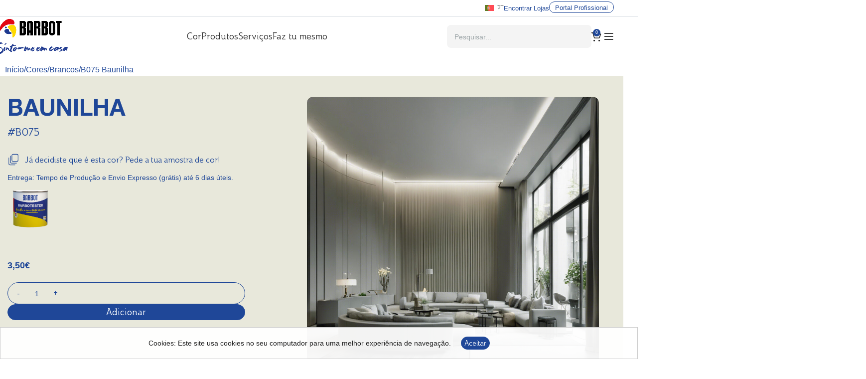

--- FILE ---
content_type: text/html; charset=UTF-8
request_url: https://barbot.pt/cor/b075-baunilha/
body_size: 30544
content:
<!DOCTYPE html>
<html lang="pt-pt">
<head>
	<meta charset="UTF-8">
	<link rel="profile" href="https://gmpg.org/xfn/11">
	<link rel="pingback" href="https://barbot.pt/xmlrpc.php">

	<title>B075 Baunilha - BARBOT</title>
	<style>img:is([sizes="auto" i], [sizes^="auto," i]) { contain-intrinsic-size: 3000px 1500px }</style>
	<link rel="alternate" hreflang="en" href="https://barbot.pt/en/product/b075-baunilha/" />
<link rel="alternate" hreflang="pt-pt" href="https://barbot.pt/cor/b075-baunilha/" />
<link rel="alternate" hreflang="fr" href="https://barbot.pt/fr/produit/b075-baunilha/" />
<link rel="alternate" hreflang="x-default" href="https://barbot.pt/cor/b075-baunilha/" />
<meta name="robots" content="index, follow, max-snippet:-1, max-image-preview:large, max-video-preview:-1">
<link rel="canonical" href="https://barbot.pt/cor/b075-baunilha/">
<meta property="og:url" content="https://barbot.pt/cor/b075-baunilha/">
<meta property="og:site_name" content="BARBOT">
<meta property="og:locale" content="pt_PT">
<meta property="og:locale:alternate" content="en_US">
<meta property="og:locale:alternate" content="fr_FR">
<meta property="og:type" content="og:product">
<meta property="article:author" content="">
<meta property="article:publisher" content="">
<meta property="og:title" content="B075 Baunilha - BARBOT">
<meta property="og:image" content="https://barbot.pt/wp-content/uploads/2024/02/B075-Baunilha.jpg">
<meta property="og:image:secure_url" content="https://barbot.pt/wp-content/uploads/2024/02/B075-Baunilha.jpg">
<meta property="og:image:width" content="1024">
<meta property="og:image:height" content="1024">
<meta property="fb:pages" content="">
<meta property="fb:admins" content="">
<meta property="fb:app_id" content="">
<meta name="twitter:card" content="summary">
<meta name="twitter:site" content="">
<meta name="twitter:creator" content="">
<meta name="twitter:title" content="B075 Baunilha - BARBOT">
<meta name="twitter:image" content="https://barbot.pt/wp-content/uploads/2024/02/B075-Baunilha.jpg">
<link rel='dns-prefetch' href='//cdn.jsdelivr.net' />
<link rel="alternate" type="application/rss+xml" title="BARBOT &raquo; Feed" href="https://barbot.pt/feed/" />
<link rel="alternate" type="application/rss+xml" title="BARBOT &raquo; Feed de comentários" href="https://barbot.pt/comments/feed/" />
<link rel='stylesheet' id='dashicons-css' href='https://barbot.pt/wp-includes/css/dashicons.min.css?ver=6.7.4' type='text/css' media='all' />
<link rel='stylesheet' id='wp-jquery-ui-dialog-css' href='https://barbot.pt/wp-includes/css/jquery-ui-dialog.min.css?ver=6.7.4' type='text/css' media='all' />
<link rel='stylesheet' id='wp-block-library-css' href='https://barbot.pt/wp-includes/css/dist/block-library/style.min.css?ver=6.7.4' type='text/css' media='all' />
<style id='global-styles-inline-css' type='text/css'>
:root{--wp--preset--aspect-ratio--square: 1;--wp--preset--aspect-ratio--4-3: 4/3;--wp--preset--aspect-ratio--3-4: 3/4;--wp--preset--aspect-ratio--3-2: 3/2;--wp--preset--aspect-ratio--2-3: 2/3;--wp--preset--aspect-ratio--16-9: 16/9;--wp--preset--aspect-ratio--9-16: 9/16;--wp--preset--color--black: #000000;--wp--preset--color--cyan-bluish-gray: #abb8c3;--wp--preset--color--white: #ffffff;--wp--preset--color--pale-pink: #f78da7;--wp--preset--color--vivid-red: #cf2e2e;--wp--preset--color--luminous-vivid-orange: #ff6900;--wp--preset--color--luminous-vivid-amber: #fcb900;--wp--preset--color--light-green-cyan: #7bdcb5;--wp--preset--color--vivid-green-cyan: #00d084;--wp--preset--color--pale-cyan-blue: #8ed1fc;--wp--preset--color--vivid-cyan-blue: #0693e3;--wp--preset--color--vivid-purple: #9b51e0;--wp--preset--gradient--vivid-cyan-blue-to-vivid-purple: linear-gradient(135deg,rgba(6,147,227,1) 0%,rgb(155,81,224) 100%);--wp--preset--gradient--light-green-cyan-to-vivid-green-cyan: linear-gradient(135deg,rgb(122,220,180) 0%,rgb(0,208,130) 100%);--wp--preset--gradient--luminous-vivid-amber-to-luminous-vivid-orange: linear-gradient(135deg,rgba(252,185,0,1) 0%,rgba(255,105,0,1) 100%);--wp--preset--gradient--luminous-vivid-orange-to-vivid-red: linear-gradient(135deg,rgba(255,105,0,1) 0%,rgb(207,46,46) 100%);--wp--preset--gradient--very-light-gray-to-cyan-bluish-gray: linear-gradient(135deg,rgb(238,238,238) 0%,rgb(169,184,195) 100%);--wp--preset--gradient--cool-to-warm-spectrum: linear-gradient(135deg,rgb(74,234,220) 0%,rgb(151,120,209) 20%,rgb(207,42,186) 40%,rgb(238,44,130) 60%,rgb(251,105,98) 80%,rgb(254,248,76) 100%);--wp--preset--gradient--blush-light-purple: linear-gradient(135deg,rgb(255,206,236) 0%,rgb(152,150,240) 100%);--wp--preset--gradient--blush-bordeaux: linear-gradient(135deg,rgb(254,205,165) 0%,rgb(254,45,45) 50%,rgb(107,0,62) 100%);--wp--preset--gradient--luminous-dusk: linear-gradient(135deg,rgb(255,203,112) 0%,rgb(199,81,192) 50%,rgb(65,88,208) 100%);--wp--preset--gradient--pale-ocean: linear-gradient(135deg,rgb(255,245,203) 0%,rgb(182,227,212) 50%,rgb(51,167,181) 100%);--wp--preset--gradient--electric-grass: linear-gradient(135deg,rgb(202,248,128) 0%,rgb(113,206,126) 100%);--wp--preset--gradient--midnight: linear-gradient(135deg,rgb(2,3,129) 0%,rgb(40,116,252) 100%);--wp--preset--font-size--small: 13px;--wp--preset--font-size--medium: 20px;--wp--preset--font-size--large: 36px;--wp--preset--font-size--x-large: 42px;--wp--preset--spacing--20: 0.44rem;--wp--preset--spacing--30: 0.67rem;--wp--preset--spacing--40: 1rem;--wp--preset--spacing--50: 1.5rem;--wp--preset--spacing--60: 2.25rem;--wp--preset--spacing--70: 3.38rem;--wp--preset--spacing--80: 5.06rem;--wp--preset--shadow--natural: 6px 6px 9px rgba(0, 0, 0, 0.2);--wp--preset--shadow--deep: 12px 12px 50px rgba(0, 0, 0, 0.4);--wp--preset--shadow--sharp: 6px 6px 0px rgba(0, 0, 0, 0.2);--wp--preset--shadow--outlined: 6px 6px 0px -3px rgba(255, 255, 255, 1), 6px 6px rgba(0, 0, 0, 1);--wp--preset--shadow--crisp: 6px 6px 0px rgba(0, 0, 0, 1);}:where(body) { margin: 0; }.wp-site-blocks > .alignleft { float: left; margin-right: 2em; }.wp-site-blocks > .alignright { float: right; margin-left: 2em; }.wp-site-blocks > .aligncenter { justify-content: center; margin-left: auto; margin-right: auto; }:where(.is-layout-flex){gap: 0.5em;}:where(.is-layout-grid){gap: 0.5em;}.is-layout-flow > .alignleft{float: left;margin-inline-start: 0;margin-inline-end: 2em;}.is-layout-flow > .alignright{float: right;margin-inline-start: 2em;margin-inline-end: 0;}.is-layout-flow > .aligncenter{margin-left: auto !important;margin-right: auto !important;}.is-layout-constrained > .alignleft{float: left;margin-inline-start: 0;margin-inline-end: 2em;}.is-layout-constrained > .alignright{float: right;margin-inline-start: 2em;margin-inline-end: 0;}.is-layout-constrained > .aligncenter{margin-left: auto !important;margin-right: auto !important;}.is-layout-constrained > :where(:not(.alignleft):not(.alignright):not(.alignfull)){margin-left: auto !important;margin-right: auto !important;}body .is-layout-flex{display: flex;}.is-layout-flex{flex-wrap: wrap;align-items: center;}.is-layout-flex > :is(*, div){margin: 0;}body .is-layout-grid{display: grid;}.is-layout-grid > :is(*, div){margin: 0;}body{padding-top: 0px;padding-right: 0px;padding-bottom: 0px;padding-left: 0px;}a:where(:not(.wp-element-button)){text-decoration: none;}:root :where(.wp-element-button, .wp-block-button__link){background-color: #32373c;border-width: 0;color: #fff;font-family: inherit;font-size: inherit;line-height: inherit;padding: calc(0.667em + 2px) calc(1.333em + 2px);text-decoration: none;}.has-black-color{color: var(--wp--preset--color--black) !important;}.has-cyan-bluish-gray-color{color: var(--wp--preset--color--cyan-bluish-gray) !important;}.has-white-color{color: var(--wp--preset--color--white) !important;}.has-pale-pink-color{color: var(--wp--preset--color--pale-pink) !important;}.has-vivid-red-color{color: var(--wp--preset--color--vivid-red) !important;}.has-luminous-vivid-orange-color{color: var(--wp--preset--color--luminous-vivid-orange) !important;}.has-luminous-vivid-amber-color{color: var(--wp--preset--color--luminous-vivid-amber) !important;}.has-light-green-cyan-color{color: var(--wp--preset--color--light-green-cyan) !important;}.has-vivid-green-cyan-color{color: var(--wp--preset--color--vivid-green-cyan) !important;}.has-pale-cyan-blue-color{color: var(--wp--preset--color--pale-cyan-blue) !important;}.has-vivid-cyan-blue-color{color: var(--wp--preset--color--vivid-cyan-blue) !important;}.has-vivid-purple-color{color: var(--wp--preset--color--vivid-purple) !important;}.has-black-background-color{background-color: var(--wp--preset--color--black) !important;}.has-cyan-bluish-gray-background-color{background-color: var(--wp--preset--color--cyan-bluish-gray) !important;}.has-white-background-color{background-color: var(--wp--preset--color--white) !important;}.has-pale-pink-background-color{background-color: var(--wp--preset--color--pale-pink) !important;}.has-vivid-red-background-color{background-color: var(--wp--preset--color--vivid-red) !important;}.has-luminous-vivid-orange-background-color{background-color: var(--wp--preset--color--luminous-vivid-orange) !important;}.has-luminous-vivid-amber-background-color{background-color: var(--wp--preset--color--luminous-vivid-amber) !important;}.has-light-green-cyan-background-color{background-color: var(--wp--preset--color--light-green-cyan) !important;}.has-vivid-green-cyan-background-color{background-color: var(--wp--preset--color--vivid-green-cyan) !important;}.has-pale-cyan-blue-background-color{background-color: var(--wp--preset--color--pale-cyan-blue) !important;}.has-vivid-cyan-blue-background-color{background-color: var(--wp--preset--color--vivid-cyan-blue) !important;}.has-vivid-purple-background-color{background-color: var(--wp--preset--color--vivid-purple) !important;}.has-black-border-color{border-color: var(--wp--preset--color--black) !important;}.has-cyan-bluish-gray-border-color{border-color: var(--wp--preset--color--cyan-bluish-gray) !important;}.has-white-border-color{border-color: var(--wp--preset--color--white) !important;}.has-pale-pink-border-color{border-color: var(--wp--preset--color--pale-pink) !important;}.has-vivid-red-border-color{border-color: var(--wp--preset--color--vivid-red) !important;}.has-luminous-vivid-orange-border-color{border-color: var(--wp--preset--color--luminous-vivid-orange) !important;}.has-luminous-vivid-amber-border-color{border-color: var(--wp--preset--color--luminous-vivid-amber) !important;}.has-light-green-cyan-border-color{border-color: var(--wp--preset--color--light-green-cyan) !important;}.has-vivid-green-cyan-border-color{border-color: var(--wp--preset--color--vivid-green-cyan) !important;}.has-pale-cyan-blue-border-color{border-color: var(--wp--preset--color--pale-cyan-blue) !important;}.has-vivid-cyan-blue-border-color{border-color: var(--wp--preset--color--vivid-cyan-blue) !important;}.has-vivid-purple-border-color{border-color: var(--wp--preset--color--vivid-purple) !important;}.has-vivid-cyan-blue-to-vivid-purple-gradient-background{background: var(--wp--preset--gradient--vivid-cyan-blue-to-vivid-purple) !important;}.has-light-green-cyan-to-vivid-green-cyan-gradient-background{background: var(--wp--preset--gradient--light-green-cyan-to-vivid-green-cyan) !important;}.has-luminous-vivid-amber-to-luminous-vivid-orange-gradient-background{background: var(--wp--preset--gradient--luminous-vivid-amber-to-luminous-vivid-orange) !important;}.has-luminous-vivid-orange-to-vivid-red-gradient-background{background: var(--wp--preset--gradient--luminous-vivid-orange-to-vivid-red) !important;}.has-very-light-gray-to-cyan-bluish-gray-gradient-background{background: var(--wp--preset--gradient--very-light-gray-to-cyan-bluish-gray) !important;}.has-cool-to-warm-spectrum-gradient-background{background: var(--wp--preset--gradient--cool-to-warm-spectrum) !important;}.has-blush-light-purple-gradient-background{background: var(--wp--preset--gradient--blush-light-purple) !important;}.has-blush-bordeaux-gradient-background{background: var(--wp--preset--gradient--blush-bordeaux) !important;}.has-luminous-dusk-gradient-background{background: var(--wp--preset--gradient--luminous-dusk) !important;}.has-pale-ocean-gradient-background{background: var(--wp--preset--gradient--pale-ocean) !important;}.has-electric-grass-gradient-background{background: var(--wp--preset--gradient--electric-grass) !important;}.has-midnight-gradient-background{background: var(--wp--preset--gradient--midnight) !important;}.has-small-font-size{font-size: var(--wp--preset--font-size--small) !important;}.has-medium-font-size{font-size: var(--wp--preset--font-size--medium) !important;}.has-large-font-size{font-size: var(--wp--preset--font-size--large) !important;}.has-x-large-font-size{font-size: var(--wp--preset--font-size--x-large) !important;}
:where(.wp-block-post-template.is-layout-flex){gap: 1.25em;}:where(.wp-block-post-template.is-layout-grid){gap: 1.25em;}
:where(.wp-block-columns.is-layout-flex){gap: 2em;}:where(.wp-block-columns.is-layout-grid){gap: 2em;}
:root :where(.wp-block-pullquote){font-size: 1.5em;line-height: 1.6;}
</style>
<style id='woocommerce-inline-inline-css' type='text/css'>
.woocommerce form .form-row .required { visibility: visible; }
</style>
<link rel='stylesheet' id='wpml-legacy-horizontal-list-0-css' href='https://barbot.pt/wp-content/plugins/sitepress-multilingual-cms/templates/language-switchers/legacy-list-horizontal/style.min.css?ver=1' type='text/css' media='all' />
<link rel='stylesheet' id='flickity-css' href='https://barbot.pt/wp-content/plugins/iconic-woo-attribute-swatches/assets/vendor/flickity/flickity.min.css?ver=1.19.0' type='text/css' media='all' />
<link rel='stylesheet' id='iconic-was-styles-css' href='https://barbot.pt/wp-content/plugins/iconic-woo-attribute-swatches/assets/frontend/css/main.min.css?ver=1.19.0' type='text/css' media='all' />
<link rel='stylesheet' id='slick-css' href='https://cdn.jsdelivr.net/npm/slick-carousel@1.8.1/slick/slick.css?ver=6.7.4' type='text/css' media='all' />
<link rel='stylesheet' id='elementor-frontend-css' href='https://barbot.pt/wp-content/uploads/elementor/css/custom-frontend.min.css?ver=1769730979' type='text/css' media='all' />
<link rel='stylesheet' id='elementor-post-15-css' href='https://barbot.pt/wp-content/uploads/elementor/css/post-15.css?ver=1769730979' type='text/css' media='all' />
<link rel='stylesheet' id='font-awesome-5-all-css' href='https://barbot.pt/wp-content/plugins/elementor/assets/lib/font-awesome/css/all.min.css?ver=3.28.4' type='text/css' media='all' />
<link rel='stylesheet' id='font-awesome-4-shim-css' href='https://barbot.pt/wp-content/plugins/elementor/assets/lib/font-awesome/css/v4-shims.min.css?ver=3.28.4' type='text/css' media='all' />
<link rel='stylesheet' id='wd-style-base-css' href='https://barbot.pt/wp-content/themes/woodmart/css/parts/base.min.css?ver=8.2.5' type='text/css' media='all' />
<link rel='stylesheet' id='wd-helpers-wpb-elem-css' href='https://barbot.pt/wp-content/themes/woodmart/css/parts/helpers-wpb-elem.min.css?ver=8.2.5' type='text/css' media='all' />
<link rel='stylesheet' id='wd-wpml-css' href='https://barbot.pt/wp-content/themes/woodmart/css/parts/int-wpml.min.css?ver=8.2.5' type='text/css' media='all' />
<link rel='stylesheet' id='wd-elementor-base-css' href='https://barbot.pt/wp-content/themes/woodmart/css/parts/int-elem-base.min.css?ver=8.2.5' type='text/css' media='all' />
<link rel='stylesheet' id='wd-elementor-pro-base-css' href='https://barbot.pt/wp-content/themes/woodmart/css/parts/int-elementor-pro.min.css?ver=8.2.5' type='text/css' media='all' />
<link rel='stylesheet' id='wd-woocommerce-base-css' href='https://barbot.pt/wp-content/themes/woodmart/css/parts/woocommerce-base.min.css?ver=8.2.5' type='text/css' media='all' />
<link rel='stylesheet' id='wd-mod-star-rating-css' href='https://barbot.pt/wp-content/themes/woodmart/css/parts/mod-star-rating.min.css?ver=8.2.5' type='text/css' media='all' />
<link rel='stylesheet' id='wd-woocommerce-block-notices-css' href='https://barbot.pt/wp-content/themes/woodmart/css/parts/woo-mod-block-notices.min.css?ver=8.2.5' type='text/css' media='all' />
<link rel='stylesheet' id='wd-woo-mod-quantity-css' href='https://barbot.pt/wp-content/themes/woodmart/css/parts/woo-mod-quantity.min.css?ver=8.2.5' type='text/css' media='all' />
<link rel='stylesheet' id='wd-woo-single-prod-el-base-css' href='https://barbot.pt/wp-content/themes/woodmart/css/parts/woo-single-prod-el-base.min.css?ver=8.2.5' type='text/css' media='all' />
<link rel='stylesheet' id='wd-woo-mod-stock-status-css' href='https://barbot.pt/wp-content/themes/woodmart/css/parts/woo-mod-stock-status.min.css?ver=8.2.5' type='text/css' media='all' />
<link rel='stylesheet' id='wd-woo-mod-shop-attributes-css' href='https://barbot.pt/wp-content/themes/woodmart/css/parts/woo-mod-shop-attributes.min.css?ver=8.2.5' type='text/css' media='all' />
<link rel='stylesheet' id='wd-wp-blocks-css' href='https://barbot.pt/wp-content/themes/woodmart/css/parts/wp-blocks.min.css?ver=8.2.5' type='text/css' media='all' />
<link rel='stylesheet' id='child-style-css' href='https://barbot.pt/wp-content/themes/product-child/style.css?ver=8.2.5' type='text/css' media='all' />
<link rel='stylesheet' id='wd-header-base-css' href='https://barbot.pt/wp-content/themes/woodmart/css/parts/header-base.min.css?ver=8.2.5' type='text/css' media='all' />
<link rel='stylesheet' id='wd-mod-tools-css' href='https://barbot.pt/wp-content/themes/woodmart/css/parts/mod-tools.min.css?ver=8.2.5' type='text/css' media='all' />
<link rel='stylesheet' id='wd-mod-nav-menu-label-css' href='https://barbot.pt/wp-content/themes/woodmart/css/parts/mod-nav-menu-label.min.css?ver=8.2.5' type='text/css' media='all' />
<link rel='stylesheet' id='wd-header-search-css' href='https://barbot.pt/wp-content/themes/woodmart/css/parts/header-el-search.min.css?ver=8.2.5' type='text/css' media='all' />
<link rel='stylesheet' id='wd-header-search-form-css' href='https://barbot.pt/wp-content/themes/woodmart/css/parts/header-el-search-form.min.css?ver=8.2.5' type='text/css' media='all' />
<link rel='stylesheet' id='wd-wd-search-form-css' href='https://barbot.pt/wp-content/themes/woodmart/css/parts/wd-search-form.min.css?ver=8.2.5' type='text/css' media='all' />
<link rel='stylesheet' id='wd-wd-search-results-css' href='https://barbot.pt/wp-content/themes/woodmart/css/parts/wd-search-results.min.css?ver=8.2.5' type='text/css' media='all' />
<link rel='stylesheet' id='wd-wd-search-dropdown-css' href='https://barbot.pt/wp-content/themes/woodmart/css/parts/wd-search-dropdown.min.css?ver=8.2.5' type='text/css' media='all' />
<link rel='stylesheet' id='wd-header-my-account-dropdown-css' href='https://barbot.pt/wp-content/themes/woodmart/css/parts/header-el-my-account-dropdown.min.css?ver=8.2.5' type='text/css' media='all' />
<link rel='stylesheet' id='wd-woo-mod-login-form-css' href='https://barbot.pt/wp-content/themes/woodmart/css/parts/woo-mod-login-form.min.css?ver=8.2.5' type='text/css' media='all' />
<link rel='stylesheet' id='wd-header-my-account-css' href='https://barbot.pt/wp-content/themes/woodmart/css/parts/header-el-my-account.min.css?ver=8.2.5' type='text/css' media='all' />
<link rel='stylesheet' id='wd-header-cart-side-css' href='https://barbot.pt/wp-content/themes/woodmart/css/parts/header-el-cart-side.min.css?ver=8.2.5' type='text/css' media='all' />
<link rel='stylesheet' id='wd-header-cart-css' href='https://barbot.pt/wp-content/themes/woodmart/css/parts/header-el-cart.min.css?ver=8.2.5' type='text/css' media='all' />
<link rel='stylesheet' id='wd-widget-shopping-cart-css' href='https://barbot.pt/wp-content/themes/woodmart/css/parts/woo-widget-shopping-cart.min.css?ver=8.2.5' type='text/css' media='all' />
<link rel='stylesheet' id='wd-widget-product-list-css' href='https://barbot.pt/wp-content/themes/woodmart/css/parts/woo-widget-product-list.min.css?ver=8.2.5' type='text/css' media='all' />
<link rel='stylesheet' id='wd-header-fullscreen-menu-css' href='https://barbot.pt/wp-content/themes/woodmart/css/parts/header-el-fullscreen-menu.min.css?ver=8.2.5' type='text/css' media='all' />
<link rel='stylesheet' id='wd-header-mobile-nav-dropdown-css' href='https://barbot.pt/wp-content/themes/woodmart/css/parts/header-el-mobile-nav-dropdown.min.css?ver=8.2.5' type='text/css' media='all' />
<link rel='stylesheet' id='wd-woo-single-prod-builder-css' href='https://barbot.pt/wp-content/themes/woodmart/css/parts/woo-single-prod-builder.min.css?ver=8.2.5' type='text/css' media='all' />
<link rel='stylesheet' id='wd-woo-mod-variation-form-css' href='https://barbot.pt/wp-content/themes/woodmart/css/parts/woo-mod-variation-form.min.css?ver=8.2.5' type='text/css' media='all' />
<link rel='stylesheet' id='wd-woo-mod-swatches-base-css' href='https://barbot.pt/wp-content/themes/woodmart/css/parts/woo-mod-swatches-base.min.css?ver=8.2.5' type='text/css' media='all' />
<link rel='stylesheet' id='wd-woo-mod-variation-form-single-css' href='https://barbot.pt/wp-content/themes/woodmart/css/parts/woo-mod-variation-form-single.min.css?ver=8.2.5' type='text/css' media='all' />
<link rel='stylesheet' id='wd-woo-mod-swatches-style-4-css' href='https://barbot.pt/wp-content/themes/woodmart/css/parts/woo-mod-swatches-style-4.min.css?ver=8.2.5' type='text/css' media='all' />
<link rel='stylesheet' id='wd-woo-mod-swatches-dis-1-css' href='https://barbot.pt/wp-content/themes/woodmart/css/parts/woo-mod-swatches-dis-style-1.min.css?ver=8.2.5' type='text/css' media='all' />
<link rel='stylesheet' id='wd-woo-single-prod-el-gallery-css' href='https://barbot.pt/wp-content/themes/woodmart/css/parts/woo-single-prod-el-gallery.min.css?ver=8.2.5' type='text/css' media='all' />
<link rel='stylesheet' id='wd-woo-single-prod-el-gallery-opt-thumb-left-desktop-css' href='https://barbot.pt/wp-content/themes/woodmart/css/parts/woo-single-prod-el-gallery-opt-thumb-left-desktop.min.css?ver=8.2.5' type='text/css' media='all' />
<link rel='stylesheet' id='wd-swiper-css' href='https://barbot.pt/wp-content/themes/woodmart/css/parts/lib-swiper.min.css?ver=8.2.5' type='text/css' media='all' />
<link rel='stylesheet' id='wd-swiper-arrows-css' href='https://barbot.pt/wp-content/themes/woodmart/css/parts/lib-swiper-arrows.min.css?ver=8.2.5' type='text/css' media='all' />
<link rel='stylesheet' id='wd-footer-base-css' href='https://barbot.pt/wp-content/themes/woodmart/css/parts/footer-base.min.css?ver=8.2.5' type='text/css' media='all' />
<link rel='stylesheet' id='wd-social-icons-css' href='https://barbot.pt/wp-content/themes/woodmart/css/parts/el-social-icons.min.css?ver=8.2.5' type='text/css' media='all' />
<link rel='stylesheet' id='wd-header-search-fullscreen-css' href='https://barbot.pt/wp-content/themes/woodmart/css/parts/header-el-search-fullscreen-general.min.css?ver=8.2.5' type='text/css' media='all' />
<link rel='stylesheet' id='wd-header-search-fullscreen-1-css' href='https://barbot.pt/wp-content/themes/woodmart/css/parts/header-el-search-fullscreen-1.min.css?ver=8.2.5' type='text/css' media='all' />
<link rel='stylesheet' id='xts-style-default_header-css' href='https://barbot.pt/wp-content/uploads/2025/11/xts-default_header-1763460932.css?ver=8.2.5' type='text/css' media='all' />
<link rel='stylesheet' id='xts-style-theme_settings_default-css' href='https://barbot.pt/wp-content/uploads/2025/08/xts-theme_settings_default-1754432701.css?ver=8.2.5' type='text/css' media='all' />
<script type="text/javascript" src="https://barbot.pt/wp-includes/js/jquery/jquery.min.js?ver=3.7.1" id="jquery-core-js"></script>
<script type="text/javascript" src="https://barbot.pt/wp-includes/js/jquery/jquery-migrate.min.js?ver=3.4.1" id="jquery-migrate-js"></script>
<script type="text/javascript" id="jquery-js-after">
/* <![CDATA[ */
    jQuery(document).ready(function($) {
        $('#color_family_dropdown').change(function() {
            var selectedFamily = $(this).val();
            var productId = $('#product_id').val();

            if (selectedFamily) {
                $.ajax({
                    url: 'https://barbot.pt/wp-admin/admin-ajax.php',
                    type: 'POST',
                    data: {
                        action: 'load_variations_by_color_family',
                        product_id: productId,
                        color_family: selectedFamily
                    },
                    success: function(response) {
                        $('#variation_dropdown_container').html(response);
                    }
                });
            } else {
                $('#variation_dropdown_container').html('');
            }
        });
    });
    

        jQuery(document).ready(function($) {
        
        
        
        
        // Function to determine if a color is dark or light
            function isColorDark(hexColor) {
                var r = parseInt(hexColor.substring(1, 3), 16);
                var g = parseInt(hexColor.substring(3, 5), 16);
                var b = parseInt(hexColor.substring(5, 7), 16);
                // Calculate brightness
                var brightness = (r * 299 + g * 587 + b * 114) / 1000;
                return brightness < 128;
            }

            // Convert RGB to Hex
            function rgbToHex(r, g, b) {
                return "#" + ((1 << 24) + (r << 16) + (g << 8) + +b).toString(16).slice(1).toUpperCase();
            }

            // Check and apply text color based on background color
            $(".iconic-was-swatch__graphic").each(function() {
                var $graphic = $(this);
                var backgroundColor = $graphic.css("background-color");
                var hexColor = backgroundColor.match(/^rgb\((\d+),\s*(\d+),\s*(\d+)\)$/);

                if (hexColor) {
                    hexColor = rgbToHex(parseInt(hexColor[1]), parseInt(hexColor[2]), parseInt(hexColor[3]));
                } else {
                    // If background-color is already in hex
                    hexColor = backgroundColor;
                }

                if (hexColor && isColorDark(hexColor)) {
                    $graphic.siblings(".iconic-was-swatch__text").addClass("light-text"); // Add class for dark backgrounds
                }
            });

            // Existing functionality
            $(".iconic-was-swatches__label").each(function() {
                var $label = $(this);
                var labelText = $label.text().trim().toLowerCase().replace(/\s+/g, "-");
                $label.addClass(labelText);
            });
        
            // Add custom class based on label text
            $(".iconic-was-swatches__label").each(function() {
                var $label = $(this);
                var labelText = $label.text().trim().toLowerCase().replace(/\s+/g, "-");
                $label.addClass(labelText);
            });

            // Add UL classes to parent TR
            $("tr").has("ul.iconic-was-swatches").each(function() {
                var $tr = $(this);
                var $ul = $tr.find("ul.iconic-was-swatches");
                var classes = $ul.attr("class");
                
                $tr.addClass(classes);
            });

            // Hide swatch items only if the UL has specific classes
            $("ul.iconic-was-swatches.iconic-was-swatches--stacked.iconic-was-swatches--colour-swatch").each(function() {
                $(this).find(".iconic-was-swatches__item").hide();
            });

            // Toggle visibility of items on label click
            $(".iconic-was-swatches__label").on("click", function() {
                var $label = $(this);
                $label.nextUntil(".iconic-was-swatches__label").slideToggle(300); // Toggle with animation
                $label.toggleClass("active"); // Toggle active class
            });

            // Remove text before double dashes
            $(".iconic-was-swatch__text").each(function() {
                var $textElement = $(this);
                var fullText = $textElement.text();
                var textParts = fullText.split("-");

                if (textParts.length > 1) {
                    $textElement.text(textParts[1].trim());
                }
            });
        });
    
/* ]]> */
</script>
<script type="text/javascript" id="wpml-cookie-js-extra">
/* <![CDATA[ */
var wpml_cookies = {"wp-wpml_current_language":{"value":"pt-pt","expires":1,"path":"\/"}};
var wpml_cookies = {"wp-wpml_current_language":{"value":"pt-pt","expires":1,"path":"\/"}};
/* ]]> */
</script>
<script type="text/javascript" src="https://barbot.pt/wp-content/plugins/sitepress-multilingual-cms/res/js/cookies/language-cookie.js?ver=483900" id="wpml-cookie-js" defer="defer" data-wp-strategy="defer"></script>
<script type="text/javascript" src="https://barbot.pt/wp-content/plugins/woocommerce/assets/js/jquery-blockui/jquery.blockUI.min.js?ver=2.7.0-wc.9.9.6" id="jquery-blockui-js" defer="defer" data-wp-strategy="defer"></script>
<script type="text/javascript" id="wc-add-to-cart-js-extra">
/* <![CDATA[ */
var wc_add_to_cart_params = {"ajax_url":"\/wp-admin\/admin-ajax.php","wc_ajax_url":"\/?wc-ajax=%%endpoint%%","i18n_view_cart":"Ver carrinho","cart_url":"https:\/\/barbot.pt\/carrinho\/","is_cart":"","cart_redirect_after_add":"no"};
/* ]]> */
</script>
<script type="text/javascript" src="https://barbot.pt/wp-content/plugins/woocommerce/assets/js/frontend/add-to-cart.min.js?ver=9.9.6" id="wc-add-to-cart-js" defer="defer" data-wp-strategy="defer"></script>
<script type="text/javascript" id="wc-single-product-js-extra">
/* <![CDATA[ */
var wc_single_product_params = {"i18n_required_rating_text":"Seleccione uma classifica\u00e7\u00e3o","i18n_rating_options":["1 of 5 stars","2 of 5 stars","3 of 5 stars","4 of 5 stars","5 of 5 stars"],"i18n_product_gallery_trigger_text":"View full-screen image gallery","review_rating_required":"no","flexslider":{"rtl":false,"animation":"slide","smoothHeight":true,"directionNav":false,"controlNav":"thumbnails","slideshow":false,"animationSpeed":500,"animationLoop":false,"allowOneSlide":false},"zoom_enabled":"","zoom_options":[],"photoswipe_enabled":"","photoswipe_options":{"shareEl":false,"closeOnScroll":false,"history":false,"hideAnimationDuration":0,"showAnimationDuration":0},"flexslider_enabled":""};
/* ]]> */
</script>
<script type="text/javascript" src="https://barbot.pt/wp-content/plugins/woocommerce/assets/js/frontend/single-product.min.js?ver=9.9.6" id="wc-single-product-js" defer="defer" data-wp-strategy="defer"></script>
<script type="text/javascript" src="https://barbot.pt/wp-content/plugins/woocommerce/assets/js/js-cookie/js.cookie.min.js?ver=2.1.4-wc.9.9.6" id="js-cookie-js" defer="defer" data-wp-strategy="defer"></script>
<script type="text/javascript" id="woocommerce-js-extra">
/* <![CDATA[ */
var woocommerce_params = {"ajax_url":"\/wp-admin\/admin-ajax.php","wc_ajax_url":"\/?wc-ajax=%%endpoint%%","i18n_password_show":"Show password","i18n_password_hide":"Hide password"};
/* ]]> */
</script>
<script type="text/javascript" src="https://barbot.pt/wp-content/plugins/woocommerce/assets/js/frontend/woocommerce.min.js?ver=9.9.6" id="woocommerce-js" defer="defer" data-wp-strategy="defer"></script>
<script type="text/javascript" src="https://cdn.jsdelivr.net/npm/slick-carousel@1.8.1/slick/slick.min.js?ver=6.7.4" id="slick-js"></script>
<script type="text/javascript" src="https://barbot.pt/wp-content/themes/woodmart/js/libs/device.min.js?ver=8.2.5" id="wd-device-library-js"></script>
<script type="text/javascript" src="https://barbot.pt/wp-content/themes/woodmart/js/scripts/global/scrollBar.min.js?ver=8.2.5" id="wd-scrollbar-js"></script>
<script type="text/javascript" src="https://barbot.pt/wp-content/plugins/elementor/assets/lib/font-awesome/js/v4-shims.min.js?ver=3.28.4" id="font-awesome-4-shim-js"></script>
<link rel="https://api.w.org/" href="https://barbot.pt/wp-json/" /><link rel="alternate" title="JSON" type="application/json" href="https://barbot.pt/wp-json/wp/v2/product/4116" /><link rel="EditURI" type="application/rsd+xml" title="RSD" href="https://barbot.pt/xmlrpc.php?rsd" />
<meta name="generator" content="WordPress 6.7.4" />
<meta name="generator" content="WooCommerce 9.9.6" />
<link rel='shortlink' href='https://barbot.pt/?p=4116' />
<link rel="alternate" title="oEmbed (JSON)" type="application/json+oembed" href="https://barbot.pt/wp-json/oembed/1.0/embed?url=https%3A%2F%2Fbarbot.pt%2Fcor%2Fb075-baunilha%2F" />
<link rel="alternate" title="oEmbed (XML)" type="text/xml+oembed" href="https://barbot.pt/wp-json/oembed/1.0/embed?url=https%3A%2F%2Fbarbot.pt%2Fcor%2Fb075-baunilha%2F&#038;format=xml" />
<meta name="generator" content="WPML ver:4.8.3 stt:1,4,41;" />
					<meta name="viewport" content="width=device-width, initial-scale=1.0, maximum-scale=1.0, user-scalable=no">
										<noscript><style>.woocommerce-product-gallery{ opacity: 1 !important; }</style></noscript>
				<style>
				.e-con.e-parent:nth-of-type(n+4):not(.e-lazyloaded):not(.e-no-lazyload),
				.e-con.e-parent:nth-of-type(n+4):not(.e-lazyloaded):not(.e-no-lazyload) * {
					background-image: none !important;
				}
				@media screen and (max-height: 1024px) {
					.e-con.e-parent:nth-of-type(n+3):not(.e-lazyloaded):not(.e-no-lazyload),
					.e-con.e-parent:nth-of-type(n+3):not(.e-lazyloaded):not(.e-no-lazyload) * {
						background-image: none !important;
					}
				}
				@media screen and (max-height: 640px) {
					.e-con.e-parent:nth-of-type(n+2):not(.e-lazyloaded):not(.e-no-lazyload),
					.e-con.e-parent:nth-of-type(n+2):not(.e-lazyloaded):not(.e-no-lazyload) * {
						background-image: none !important;
					}
				}
			</style>
			<link rel="icon" href="https://barbot.pt/wp-content/uploads/2024/01/cropped-cropped-favicon-32x32.png" sizes="32x32" />
<link rel="icon" href="https://barbot.pt/wp-content/uploads/2024/01/cropped-cropped-favicon-192x192.png" sizes="192x192" />
<link rel="apple-touch-icon" href="https://barbot.pt/wp-content/uploads/2024/01/cropped-cropped-favicon-180x180.png" />
<meta name="msapplication-TileImage" content="https://barbot.pt/wp-content/uploads/2024/01/cropped-cropped-favicon-270x270.png" />
		<style type="text/css" id="wp-custom-css">
			/*body:not(.admin-bar) .wpml-ls-statics-footer{display:none;}
body:not(.admin-bar) .whb-1m1vo8erejfqshom75cc{display:none;}
*/
.wd-header-secondary-nav .wd-dropdown-menu.wd-design-default{--wd-dropdown-width:120px;}

.whb-col-right .wd-header-secondary-nav .wd-dropdown-menu.wd-design-default{right:-64px;}

.wd-builder-off :is(.woocommerce-thankyou-order-received,.woocommerce-thankyou-order-failed){color:var(--n-primary-color); border-color:var(--n-primary-color);}

/* Logo NEW */
@media only screen and (min-width:1024px){
	header{padding-bottom:14px;}
}

.n_form_white .elementor-field-type-upload label{color:white!important;}

.elementor-field-group-recruta_cv{display: flex; flex-direction: column; align-items: flex-start;margin-bottom:22px!important;}
.elementor-field-group-recruta_cv label{margin-bottom:12px}

.elementor-form .elementor-field-group-recruta_cv input[type="file"]{
position: unset;
    z-index: unset;
    opacity: 1;
    width: unset;
    height: unset;
}

.page-template-page-profissional header{background-color: #ECECEC;}

.wd-dropdown{box-shadow:0px 4px 3px rgba(0, 0, 0, 0.06);}
.wd-dropdown-menu.wd-design-full-width:not(.wd-scroll), .wd-dropdown-menu.wd-design-full-width.wd-scroll .wd-dropdown-inner{padding-block:var(--wd-dropdown-padding, 12px);}
/* Logo NEW -- END */

.elementor-field-group-n_privacidade{padding-top:0;}

.wd-content-layout{padding-block: 0px;}
.wd-product .wd-entities-title{color:white;}


.wd-post-meta .wd-post-author, .wd-post-meta .wd-post-date{display:none;}
.wd-post-cat.wd-style-with-bg>a{color:white;}

.post-single-large-image .wd-entry-content{padding-top:32px;}

/* Styling Fixes */
.wd-product .wd-entities-title{font-weight: 600;}
.wd-products .price .amount{color:white;}

.wd-products .price del .amount{color:var(--color-gray-300);}

.wd-products .wd-entities-title a:hover{color:white; text-decoration:underline;}

/*
.product-element-bottom .price ins,
.product-element-bottom .price ins .amount{color:white!important;}
*/
.wd-product :is(.wd-product-cats,.wd-product-brands-links){font-size: 14px;}

.wd-product :is(.wd-product-cats,.wd-product-brands-links) a{color:white;}
.wd-product :is(.wd-product-cats,.wd-product-brands-links) a:hover{text-decoration:underline;}
/* Toggl */

.n_togg_nativo.elementor-widget-n-accordion .e-n-accordion-item{width:85%;}
.n_togg_nativo.elementor-widget-n-accordion .e-n-accordion-item-title{width:70%;}
@media only screen and (max-width:767px){
	.n_togg_nativo.elementor-widget-n-accordion .e-n-accordion-item{width:100%;}
	
}

/**/

.n_cat_cols.elementor-widget-image-box .elementor-image-box-title a:hover{color:white; }		</style>
		<style>
		
		</style></head>

<body class="product-template-default single single-product postid-4116 theme-woodmart woocommerce woocommerce-page woocommerce-no-js single-post-large-image wrapper-full-width  categories-accordion-on woodmart-ajax-shop-on elementor-default elementor-kit-15">
			<script type="text/javascript" id="wd-flicker-fix">// Flicker fix.</script><div data-nosnippet class="seopress-user-consent seopress-user-message seopress-user-consent-hide">
        <p>Cookies: Este site usa cookies no seu computador para uma melhor experiência de navegação.</p>
        <p>
            <button id="seopress-user-consent-accept" type="button">Aceitar</button>
            <button type="button" id="seopress-user-consent-close">X</button>
        </p>
    </div><div class="seopress-user-consent-backdrop seopress-user-consent-hide"></div><style>.seopress-user-consent {left: 50%;position: fixed;z-index: 8000;padding: 20px;display: inline-flex;justify-content: center;border: 1px solid #CCC;max-width:100%;width:100%;bottom:0;transform: translate(-50%, 0);text-align:center;background:rgba(255,255,255,0.94);}@media (max-width: 782px) {.seopress-user-consent {display: block;}}.seopress-user-consent.seopress-user-message p:first-child {margin-right:20px}.seopress-user-consent p {margin: 0;font-size: 0.8em;align-self: center;color:#1e1e1e;}.seopress-user-consent button {vertical-align: middle;margin: 0;font-size: 14px;background:#1f4798;color:#ffffff;}.seopress-user-consent button:hover{}#seopress-user-consent-close{margin: 0;position: relative;font-weight: bold;border: 1px solid #ccc;background:none;color:inherit;}#seopress-user-consent-close:hover{cursor:pointer;background:#222;color:#fff;}.seopress-user-consent a{color:#1f4798}.seopress-user-consent-hide{display:none;}.seopress-edit-choice{
        background: none;
        justify-content: start;
        z-index: 7500;
        border: none;
        width: inherit;
        transform: none;
        left: inherit;
        bottom: 0;
        top: inherit;
    }</style>	
	
	<div class="wd-page-wrapper website-wrapper">
									<header class="whb-header whb-default_header whb-sticky-shadow whb-scroll-stick whb-sticky-real">
					<div class="whb-main-header">
	
<div class="whb-row whb-top-bar whb-not-sticky-row whb-without-bg whb-border-fullwidth whb-color-dark whb-hidden-mobile whb-flex-flex-middle">
	<div class="container">
		<div class="whb-flex-row whb-top-bar-inner">
			<div class="whb-column whb-col-left whb-column5 whb-visible-lg whb-empty-column">
	</div>
<div class="whb-column whb-col-center whb-column6 whb-visible-lg whb-empty-column">
	</div>
<div class="whb-column whb-col-right whb-column7 whb-visible-lg">
	
<div class="wd-header-nav wd-header-secondary-nav whb-1m1vo8erejfqshom75cc">
	<ul class="menu wd-nav wd-nav-secondary wd-style-default">
		<li class="menu-item menu-item-has-children wd-event-hover">
			<a href="https://barbot.pt/cor/b075-baunilha/" class="woodmart-nav-link">
									<img src="https://barbot.pt/wp-content/plugins/sitepress-multilingual-cms/res/flags/pt-pt.svg" alt="Flag for PT" class="wd-nav-img">
								<span class="nav-link-text">
					PT				</span>
			</a>
			<div class="wd-dropdown-menu wd-dropdown wd-design-default sub-menu-dropdown color-scheme-dark">
				<div class="container">
					<ul class="wd-sub-menu sub-menu">
																					<li class="menu-item">
									<a href="https://barbot.pt/en/product/b075-baunilha/" hreflang="en" class="woodmart-nav-link">
																					<img src="https://barbot.pt/wp-content/plugins/sitepress-multilingual-cms/res/flags/en.svg" alt="Flag for EN" class="wd-nav-img">
																				<span class="nav-link-text">
											EN										</span>
									</a>
								</li>
															<li class="menu-item">
									<a href="https://barbot.pt/fr/produit/b075-baunilha/" hreflang="fr" class="woodmart-nav-link">
																					<img src="https://barbot.pt/wp-content/plugins/sitepress-multilingual-cms/res/flags/fr.svg" alt="Flag for FR" class="wd-nav-img">
																				<span class="nav-link-text">
											FR										</span>
									</a>
								</li>
																		</ul>
				</div>
			</div>
		</li>
	</ul>
</div>
<div class="wd-header-nav wd-header-main-nav text-left wd-inline wd-design-1 whb-awqq7fxcuhxs0ixvn1nd" role="navigation" aria-label="Main navigation">
	<ul id="menu-menu-topo" class="menu wd-nav wd-nav-main wd-style-default wd-gap-s"><li id="menu-item-414983" class="menu-item menu-item-type-post_type menu-item-object-page menu-item-414983 item-level-0 menu-simple-dropdown wd-event-hover" ><a href="https://barbot.pt/lojas/" class="woodmart-nav-link"><span class="nav-link-text">Encontrar Lojas</span></a></li>
<li id="menu-item-415608" class="menu-item menu-item-type-post_type menu-item-object-page menu-item-415608 item-level-0 menu-simple-dropdown wd-event-hover" ><a href="https://barbot.pt/profissional/" class="woodmart-nav-link"><span class="nav-link-text">Portal Profissional</span></a></li>
</ul></div>
</div>
<div class="whb-column whb-col-mobile whb-column_mobile1 whb-hidden-lg whb-empty-column">
	</div>
		</div>
	</div>
</div>

<div class="whb-row whb-general-header whb-not-sticky-row whb-without-bg whb-without-border whb-color-dark whb-flex-equal-sides">
	<div class="container">
		<div class="whb-flex-row whb-general-header-inner">
			<div class="whb-column whb-col-left whb-column8 whb-visible-lg">
	<div class="site-logo whb-250rtwdwz5p8e5b7tpw0">
	<a href="https://barbot.pt/" class="wd-logo wd-main-logo" rel="home" aria-label="Site logo">
		<img src="https://barbot.pt/wp-content/uploads/2025/11/logotipo_barbot_assinaturas_pt_website.webp" alt="BARBOT" style="max-width: 148px;" loading="lazy" />	</a>
	</div>
</div>
<div class="whb-column whb-col-center whb-column9 whb-visible-lg">
	<div class="wd-header-nav wd-header-main-nav text-center wd-design-1 whb-tiueim5f5uazw1f1dm8r" role="navigation" aria-label="Main navigation">
	<ul id="menu-menu-principal" class="menu wd-nav wd-nav-main wd-style-default wd-gap-l"><li id="menu-item-558141" class="menu-item menu-item-type-post_type menu-item-object-page menu-item-558141 item-level-0 menu-mega-dropdown wd-event-hover menu-item-has-children" ><a href="https://barbot.pt/cores/" class="woodmart-nav-link"><span class="nav-link-text">Cor</span></a>
<div class="wd-dropdown-menu wd-dropdown wd-design-full-width color-scheme-dark">

<div class="container wd-entry-content">
			<link rel="stylesheet" id="elementor-post-296-css" href="https://barbot.pt/wp-content/uploads/elementor/css/post-296.css?ver=1769730995" type="text/css" media="all">
					<div data-elementor-type="wp-post" data-elementor-id="296" class="elementor elementor-296" data-elementor-post-type="cms_block">
				<div class="wd-negative-gap elementor-element elementor-element-ab9d73a e-flex e-con-boxed e-con e-parent" data-id="ab9d73a" data-element_type="container">
					<div class="e-con-inner">
		<div class="elementor-element elementor-element-d640763 e-con-full e-flex e-con e-child" data-id="d640763" data-element_type="container">
				</div>
		<div class="elementor-element elementor-element-630df43 e-con-full e-flex e-con e-child" data-id="630df43" data-element_type="container">
				<div class="elementor-element elementor-element-ebd24ad elementor-widget elementor-widget-wd_extra_menu_list" data-id="ebd24ad" data-element_type="widget" data-widget_type="wd_extra_menu_list.default">
				<div class="elementor-widget-container">
								<ul class="wd-sub-menu wd-sub-accented  mega-menu-list">
				<li class="item-with-label item-label-primary">
											<a >
																						
															Cores							
													</a>
					
					<ul class="sub-sub-menu">
													
							<li class="item-with-label item-label-primary">
								<a  href="https://barbot.pt/cores/">
																												
																			Todas as Cores									
																	</a>
							</li>
													
							<li class="item-with-label item-label-primary">
								<a  href="https://barbot.pt/produto/barbotester/">
																												
																			Barbotester									
																	</a>
							</li>
											</ul>
				</li>
			</ul>
						</div>
				</div>
				</div>
		<div class="elementor-element elementor-element-fe13a18 e-con-full e-flex e-con e-child" data-id="fe13a18" data-element_type="container">
				<div class="elementor-element elementor-element-5a0617d elementor-widget elementor-widget-wd_extra_menu_list" data-id="5a0617d" data-element_type="widget" data-widget_type="wd_extra_menu_list.default">
				<div class="elementor-widget-container">
								<ul class="wd-sub-menu wd-sub-accented  mega-menu-list">
				<li class="item-with-label item-label-primary">
											<a >
																						
															Explorar							
													</a>
					
					<ul class="sub-sub-menu">
													
							<li class="item-with-label item-label-primary">
								<a  href="https://barbot.pt/explorar/">
																												
																			Explorar Técnicas									
																	</a>
							</li>
													
							<li class="item-with-label item-label-primary">
								<a  href="https://barbot.pt/explorar-ideias/">
																												
																			Explorar Ideias									
																	</a>
							</li>
											</ul>
				</li>
			</ul>
						</div>
				</div>
				</div>
		<div class="elementor-element elementor-element-b343716 e-con-full e-flex e-con e-child" data-id="b343716" data-element_type="container">
				<div class="elementor-element elementor-element-7af6306 elementor-widget elementor-widget-wd_extra_menu_list" data-id="7af6306" data-element_type="widget" data-widget_type="wd_extra_menu_list.default">
				<div class="elementor-widget-container">
								<ul class="wd-sub-menu wd-sub-accented  mega-menu-list">
				<li class="item-with-label item-label-primary">
											<a >
																						
															Conhecimento							
													</a>
					
					<ul class="sub-sub-menu">
													
							<li class="item-with-label item-label-primary">
								<a  href="https://barbot.pt/consultoria-da-cor/">
																												
																			Consultoria de Cor									
																	</a>
							</li>
													
							<li class="item-with-label item-label-primary">
								<a  href="https://barbot.pt/pedir-catalogos/">
																												
																			Pedir Catálogo									
																	</a>
							</li>
											</ul>
				</li>
			</ul>
						</div>
				</div>
				</div>
		<div class="elementor-element elementor-element-399b27e e-con-full e-flex e-con e-child" data-id="399b27e" data-element_type="container">
				</div>
		<div class="elementor-element elementor-element-517fa22 e-con-full e-flex e-con e-child" data-id="517fa22" data-element_type="container">
				</div>
					</div>
				</div>
				</div>
		
</div>

</div>
</li>
<li id="menu-item-482044" class="menu-item menu-item-type-post_type menu-item-object-page menu-item-482044 item-level-0 menu-mega-dropdown wd-event-hover menu-item-has-children" ><a href="https://barbot.pt/produtos-barbot/" class="woodmart-nav-link"><span class="nav-link-text">Produtos</span></a>
<div class="wd-dropdown-menu wd-dropdown wd-design-full-width color-scheme-dark">

<div class="container wd-entry-content">
			<link rel="stylesheet" id="elementor-post-306-css" href="https://barbot.pt/wp-content/uploads/elementor/css/post-306.css?ver=1769730995" type="text/css" media="all">
					<div data-elementor-type="wp-post" data-elementor-id="306" class="elementor elementor-306" data-elementor-post-type="cms_block">
				<div class="wd-negative-gap elementor-element elementor-element-34d0462 e-flex e-con-boxed e-con e-parent" data-id="34d0462" data-element_type="container">
					<div class="e-con-inner">
		<div class="elementor-element elementor-element-39b72e2 e-con-full e-flex e-con e-child" data-id="39b72e2" data-element_type="container">
				</div>
		<div class="elementor-element elementor-element-b6c7937 e-con-full e-flex e-con e-child" data-id="b6c7937" data-element_type="container">
				<div class="elementor-element elementor-element-2e61ef4 elementor-widget elementor-widget-wd_extra_menu_list" data-id="2e61ef4" data-element_type="widget" data-widget_type="wd_extra_menu_list.default">
				<div class="elementor-widget-container">
								<ul class="wd-sub-menu wd-sub-accented  mega-menu-list">
				<li class="item-with-label item-label-primary">
											<a >
																						
															Tinta e Vernizes							
													</a>
					
					<ul class="sub-sub-menu">
													
							<li class="item-with-label item-label-primary">
								<a  href="https://barbot.pt/produtos/tinta/paredes-e-tetos/">
																												
																			Paredes e Tetos									
																	</a>
							</li>
													
							<li class="item-with-label item-label-primary">
								<a  href="https://barbot.pt/produtos/tinta/fachadas/">
																												
																			Fachadas									
																	</a>
							</li>
											</ul>
				</li>
			</ul>
						</div>
				</div>
				</div>
		<div class="elementor-element elementor-element-4ddb373 e-con-full e-flex e-con e-child" data-id="4ddb373" data-element_type="container">
				<div class="elementor-element elementor-element-1ad2bdf elementor-widget elementor-widget-wd_extra_menu_list" data-id="1ad2bdf" data-element_type="widget" data-widget_type="wd_extra_menu_list.default">
				<div class="elementor-widget-container">
								<ul class="wd-sub-menu wd-sub-accented  mega-menu-list">
				<li class="item-with-label item-label-primary">
											<a >
																						
															Tinta e Vernizes							
													</a>
					
					<ul class="sub-sub-menu">
													
							<li class="item-with-label item-label-primary">
								<a  href="https://barbot.pt/produtos/tinta/telhados-e-terracos/">
																												
																			Telhados e Terraços									
																	</a>
							</li>
													
							<li class="item-with-label item-label-primary">
								<a  href="https://barbot.pt/produtos/tinta/instalacoes-desportivas/">
																												
																			Instalações Desportivas									
																	</a>
							</li>
													
							<li class="item-with-label item-label-primary">
								<a  href="https://barbot.pt/produtos/tinta/carpintaria-e-serralharia/">
																												
																			Carpintaria e Serralharia									
																	</a>
							</li>
											</ul>
				</li>
			</ul>
						</div>
				</div>
				</div>
		<div class="elementor-element elementor-element-b732d02 e-con-full e-flex e-con e-child" data-id="b732d02" data-element_type="container">
				<div class="elementor-element elementor-element-5a07774 elementor-widget elementor-widget-wd_extra_menu_list" data-id="5a07774" data-element_type="widget" data-widget_type="wd_extra_menu_list.default">
				<div class="elementor-widget-container">
								<ul class="wd-sub-menu wd-sub-accented  mega-menu-list">
				<li class="item-with-label item-label-primary">
											<a >
																						
															Complementos							
													</a>
					
					<ul class="sub-sub-menu">
													
							<li class="item-with-label item-label-primary">
								<a  href="https://barbot.pt/produtos/tinta/acessorios/">
																												
																			Acessórios									
																	</a>
							</li>
													
							<li class="item-with-label item-label-primary">
								<a  href="https://barbot.pt/produtos/tinta/diluentes/">
																												
																			Diluentes									
																	</a>
							</li>
											</ul>
				</li>
			</ul>
						</div>
				</div>
				</div>
		<div class="elementor-element elementor-element-e8dfe76 e-con-full e-flex e-con e-child" data-id="e8dfe76" data-element_type="container">
				</div>
					</div>
				</div>
				</div>
		
</div>

</div>
</li>
<li id="menu-item-28" class="menu-item menu-item-type-custom menu-item-object-custom menu-item-28 item-level-0 menu-mega-dropdown wd-event-hover menu-item-has-children" ><a href="#" class="woodmart-nav-link"><span class="nav-link-text">Serviços</span></a>
<div class="wd-dropdown-menu wd-dropdown wd-design-full-width color-scheme-dark">

<div class="container wd-entry-content">
		<div data-elementor-type="wp-post" data-elementor-id="337" class="elementor elementor-337" data-elementor-post-type="cms_block">
						<section class="wd-negative-gap elementor-section elementor-top-section elementor-element elementor-element-0d15ee8 elementor-section-boxed elementor-section-height-default elementor-section-height-default" data-id="0d15ee8" data-element_type="section">
						<div class="elementor-container elementor-column-gap-default">
					<div class="elementor-column elementor-col-25 elementor-top-column elementor-element elementor-element-d4c3a2c" data-id="d4c3a2c" data-element_type="column">
			<div class="elementor-widget-wrap">
							</div>
		</div>
				<div class="elementor-column elementor-col-25 elementor-top-column elementor-element elementor-element-37e6be4" data-id="37e6be4" data-element_type="column">
			<div class="elementor-widget-wrap elementor-element-populated">
						<div class="elementor-element elementor-element-1da4827 elementor-widget elementor-widget-wd_extra_menu_list" data-id="1da4827" data-element_type="widget" data-widget_type="wd_extra_menu_list.default">
				<div class="elementor-widget-container">
								<ul class="wd-sub-menu wd-sub-accented  mega-menu-list">
				<li class="item-with-label item-label-primary">
											<a  href="https://tecnologia.barbot.pt/">
																						
															Tecnologia							
													</a>
					
					<ul class="sub-sub-menu">
													
							<li class="item-with-label item-label-primary">
								<a  href="https://tecnologia.barbot.pt/barbot-decor">
																												
																			Barbot Decor									
																	</a>
							</li>
													
							<li class="item-with-label item-label-primary">
								<a  href="https://tecnologia.barbot.pt/recomendador/">
																												
																			Recomendador de Produtos									
																	</a>
							</li>
													
							<li class="item-with-label item-label-primary">
								<a  href="https://tecnologia.barbot.pt/color-search">
																												
																			Que cor é esta?									
																	</a>
							</li>
													
							<li class="item-with-label item-label-primary">
								<a  href="https://tecnologia.barbot.pt/color-change">
																												
																			Simulador de cor AI									
																	</a>
							</li>
											</ul>
				</li>
			</ul>
						</div>
				</div>
					</div>
		</div>
				<div class="elementor-column elementor-col-25 elementor-top-column elementor-element elementor-element-4124510" data-id="4124510" data-element_type="column">
			<div class="elementor-widget-wrap elementor-element-populated">
						<div class="elementor-element elementor-element-3189174 elementor-widget elementor-widget-wd_extra_menu_list" data-id="3189174" data-element_type="widget" data-widget_type="wd_extra_menu_list.default">
				<div class="elementor-widget-container">
								<ul class="wd-sub-menu wd-sub-accented  mega-menu-list">
				<li class="item-with-label item-label-primary">
											<a  href="https://tecnologia.barbot.pt/calculadoras/">
																						
															Calculadoras							
													</a>
					
					<ul class="sub-sub-menu">
													
							<li class="item-with-label item-label-primary">
								<a  href="https://tecnologia.barbot.pt/barbotherm/">
																												
																			Calculadora Barbotherm									
																			<span class="menu-label menu-label-primary">
											Atualizado										</span>
																	</a>
							</li>
													
							<li class="item-with-label item-label-primary">
								<a  href="https://tecnologia.barbot.pt/barbofloor/">
																												
																			Calculadora Barbofloor									
																	</a>
							</li>
											</ul>
				</li>
			</ul>
						</div>
				</div>
					</div>
		</div>
				<div class="elementor-column elementor-col-25 elementor-top-column elementor-element elementor-element-7c0418a" data-id="7c0418a" data-element_type="column">
			<div class="elementor-widget-wrap elementor-element-populated">
						<div class="elementor-element elementor-element-30c2aeb elementor-widget elementor-widget-wd_extra_menu_list" data-id="30c2aeb" data-element_type="widget" data-widget_type="wd_extra_menu_list.default">
				<div class="elementor-widget-container">
								<ul class="wd-sub-menu wd-sub-accented  mega-menu-list">
				<li class="item-with-label item-label-primary">
											<a  href="https://www.fixando.pt/servicos-para-a-casa/pintura?ref=barbot">
																						
															Serviços profissionais							
													</a>
					
					<ul class="sub-sub-menu">
													
							<li class="item-with-label item-label-primary">
								<a  href="https://www.fixando.pt/servicos-para-a-casa/pintura?ref=barbot" target="_blank">
																												
																			Profissional de Pintura									
																	</a>
							</li>
													
							<li class="item-with-label item-label-primary">
								<a  href="https://www.fixando.pt/servicos-para-a-casa?ref=barbot" target="_blank">
																												
																			Profissional de Outros Trabalhos									
																	</a>
							</li>
													
							<li class="item-with-label item-label-primary">
								<a  href="https://barbot.pt/extensao-garantia/">
																												
																			Pedido de Extensão de Garantia									
																	</a>
							</li>
											</ul>
				</li>
			</ul>
						</div>
				</div>
					</div>
		</div>
					</div>
		</section>
				</div>
		
</div>

</div>
</li>
<li id="menu-item-269" class="menu-item menu-item-type-post_type menu-item-object-page menu-item-269 item-level-0 menu-simple-dropdown wd-event-hover" ><a href="https://barbot.pt/explorar/" class="woodmart-nav-link"><span class="nav-link-text">Faz tu mesmo</span></a></li>
</ul></div>
</div>
<div class="whb-column whb-col-right whb-column10 whb-visible-lg">
	<div class="wd-search-form  wd-header-search-form wd-display-form whb-exiysye7e1ezhkgaxkga">

<form role="search" method="get" class="searchform  wd-style-4 woodmart-ajax-search" action="https://barbot.pt/"  data-thumbnail="1" data-price="1" data-post_type="any" data-count="8" data-sku="0" data-symbols_count="3" data-include_cat_search="no" autocomplete="off">
	<input type="text" class="s" placeholder="Pesquisar..." value="" name="s" aria-label="Search" title="Pesquisar..." required/>
	<input type="hidden" name="post_type" value="any">

	<span class="wd-clear-search wd-hide"></span>

	
	<button type="submit" class="searchsubmit wd-with-img">
		<span>
			Search		</span>
		<img width="21" height="20" src="https://barbot.pt/wp-content/uploads/2024/02/u_search.svg" class="wd-custom-icon" alt="" decoding="async" srcset="https://barbot.pt/wp-content/uploads/2024/02/u_search.svg 150w, https://barbot.pt/wp-content/uploads/2024/02/u_search.svg 300w, https://barbot.pt/wp-content/uploads/2024/02/u_search.svg 1024w, https://barbot.pt/wp-content/uploads/2024/02/u_search.svg 602w, https://barbot.pt/wp-content/uploads/2024/02/u_search.svg 21w" sizes="(max-width: 21px) 100vw, 21px" />	</button>
</form>

	<div class="wd-search-results-wrapper">
		<div class="wd-search-results wd-dropdown-results wd-dropdown wd-scroll">
			<div class="wd-scroll-content">
				
				
							</div>
		</div>
	</div>

</div>
<div class="wd-header-my-account wd-tools-element wd-event-hover wd-design-1 wd-account-style-icon wd-tools-custom-icon wd-with-overlay whb-w9aamks1zr4z8eqyat2p">
			<a href="https://barbot.pt/minha-conta/" title="My account">
			
				<span class="wd-tools-icon">
					<img width="21" height="21" src="https://barbot.pt/wp-content/uploads/2024/02/barbot_account.svg" class="wd-custom-icon" alt="" decoding="async" srcset="https://barbot.pt/wp-content/uploads/2024/02/barbot_account.svg 150w, https://barbot.pt/wp-content/uploads/2024/02/barbot_account.svg 300w, https://barbot.pt/wp-content/uploads/2024/02/barbot_account.svg 1024w, https://barbot.pt/wp-content/uploads/2024/02/barbot_account.svg 602w" sizes="(max-width: 21px) 100vw, 21px" />				</span>
				<span class="wd-tools-text">
				Login / Register			</span>

					</a>

		
					<div class="wd-dropdown wd-dropdown-register">
						<div class="login-dropdown-inner woocommerce">
							<span class="wd-heading"><span class="title">Sign in</span><a class="create-account-link" href="https://barbot.pt/minha-conta/?action=register">Create an Account</a></span>
										<form id="customer_login" method="post" class="login woocommerce-form woocommerce-form-login
						" action="https://barbot.pt/minha-conta/" 			>

				
				
				<p class="woocommerce-FormRow woocommerce-FormRow--wide form-row form-row-wide form-row-username">
					<label for="username">Nome de utilizador ou email&nbsp;<span class="required" aria-hidden="true">*</span><span class="screen-reader-text">Obrigatório</span></label>
					<input type="text" class="woocommerce-Input woocommerce-Input--text input-text" name="username" id="username" autocomplete="username" value="" />				</p>
				<p class="woocommerce-FormRow woocommerce-FormRow--wide form-row form-row-wide form-row-password">
					<label for="password">Password&nbsp;<span class="required" aria-hidden="true">*</span><span class="screen-reader-text">Obrigatório</span></label>
					<input class="woocommerce-Input woocommerce-Input--text input-text" type="password" name="password" id="password" autocomplete="current-password" />
				</p>

						<div id="cf-turnstile-woo-login-684549922"
		class="cf-turnstile sct-woocommerce-login" 		data-sitekey="0x4AAAAAAAhEmJ3NI-eWOola"
		data-theme="light"
		data-language="auto"
		data-size="normal"
		data-retry="auto" data-retry-interval="1000"
		data-action="woocommerce-login-684549922"
				data-appearance="always"></div>
			<script>document.addEventListener("DOMContentLoaded", function() { setTimeout(function(){ var e=document.getElementById("cf-turnstile-woo-login-684549922"); e&&!e.innerHTML.trim()&&(turnstile.remove("#cf-turnstile-woo-login-684549922"), turnstile.render("#cf-turnstile-woo-login-684549922", {sitekey:"0x4AAAAAAAhEmJ3NI-eWOola"})); }, 0); });</script>
			<br class="cf-turnstile-br cf-turnstile-br-woo-login-684549922">
		
				<p class="form-row">
					<input type="hidden" id="woocommerce-login-nonce" name="woocommerce-login-nonce" value="dfded0b9d5" /><input type="hidden" name="_wp_http_referer" value="/cor/b075-baunilha/" />										<button type="submit" class="button woocommerce-button woocommerce-form-login__submit" name="login" value="Log in">Log in</button>
				</p>

				<p class="login-form-footer">
					<a href="https://barbot.pt/minha-conta/redefinir-password/" class="woocommerce-LostPassword lost_password">Lost your password?</a>
					<label class="woocommerce-form__label woocommerce-form__label-for-checkbox woocommerce-form-login__rememberme">
						<input class="woocommerce-form__input woocommerce-form__input-checkbox" name="rememberme" type="checkbox" value="forever" title="Remember me" aria-label="Remember me" /> <span>Remember me</span>
					</label>
				</p>

				
							</form>

		
						</div>
					</div>
					</div>

<div class="wd-header-cart wd-tools-element wd-design-5 cart-widget-opener wd-style-icon whb-4ub49d95gdfe0dcrz3n4">
	<a href="https://barbot.pt/carrinho/" title="Carrinho">
		
			<span class="wd-tools-icon">
															<span class="wd-cart-number wd-tools-count">0 <span>items</span></span>
									</span>
			<span class="wd-tools-text">
				
										<span class="wd-cart-subtotal"><span class="woocommerce-Price-amount amount"><bdi>0,00<span class="woocommerce-Price-currencySymbol">&euro;</span></bdi></span></span>
					</span>

			</a>
	</div>
		<div class="wd-tools-element wd-header-fs-nav wd-design-1 wd-style-icon whb-os0np66b121vbsbtdw2s">
			<a href="#" rel="nofollow noopener">
				
					<span class="wd-tools-icon">
											</span>

					<span class="wd-tools-text">Menu</span>

							</a>
		</div>
	</div>
<div class="whb-column whb-mobile-left whb-column_mobile2 whb-hidden-lg">
	<div class="wd-tools-element wd-header-mobile-nav wd-style-icon wd-design-1 whb-8ipiwmclpb2wylu8rc3g">
	<a href="#" rel="nofollow" aria-label="Open mobile menu">
		
		<span class="wd-tools-icon">
					</span>

		<span class="wd-tools-text">Menu</span>

			</a>
</div></div>
<div class="whb-column whb-mobile-center whb-column_mobile3 whb-hidden-lg">
	<div class="site-logo whb-c2denmaqsw36dgy2odq8">
	<a href="https://barbot.pt/" class="wd-logo wd-main-logo" rel="home" aria-label="Site logo">
		<img src="https://barbot.pt/wp-content/uploads/2025/08/logotipo_barbot_vf_website.webp" alt="BARBOT" style="max-width: 142px;" loading="lazy" />	</a>
	</div>
</div>
<div class="whb-column whb-mobile-right whb-column_mobile4 whb-hidden-lg">
	<div class="wd-header-search wd-tools-element wd-header-search-mobile wd-tools-custom-icon wd-design-1 wd-style-icon wd-display-full-screen whb-rzul3tbaihvbavt375y1">
	<a href="#" rel="nofollow noopener" aria-label="Search">
		
			<span class="wd-tools-icon">
									<img width="21" height="20" src="https://barbot.pt/wp-content/uploads/2024/02/u_search.svg" class="wd-custom-icon" alt="" decoding="async" srcset="https://barbot.pt/wp-content/uploads/2024/02/u_search.svg 150w, https://barbot.pt/wp-content/uploads/2024/02/u_search.svg 300w, https://barbot.pt/wp-content/uploads/2024/02/u_search.svg 1024w, https://barbot.pt/wp-content/uploads/2024/02/u_search.svg 602w, https://barbot.pt/wp-content/uploads/2024/02/u_search.svg 21w" sizes="(max-width: 21px) 100vw, 21px" />							</span>

			<span class="wd-tools-text">
				Search			</span>

			</a>

	</div>
</div>
		</div>
	</div>
</div>
</div>
				</header>
			
								<div class="wd-page-content main-page-wrapper">
		
		
		<main id="main-content" class="wd-content-layout content-layout-wrapper container wd-builder-on" role="main">
				<div class="wd-content-area site-content">								<div id="product-4116" class="single-product-page entry-content product type-product post-4116 status-publish first instock product_cat-coresl product_cat-brancos product_tag-gaveta-cor-com-produtos product_tag-cor-gaveta-on has-post-thumbnail featured taxable shipping-taxable purchasable product-type-variable has-default-attributes">
							<link rel="stylesheet" id="elementor-post-3509-css" href="https://barbot.pt/wp-content/uploads/elementor/css/post-3509.css?ver=1769734680" type="text/css" media="all">
			<style id="elementor-post-dynamic-3509">.elementor-3509 .elementor-element.elementor-element-5ff3213:not(.elementor-motion-effects-element-type-background), .elementor-3509 .elementor-element.elementor-element-5ff3213 > .elementor-motion-effects-container > .elementor-motion-effects-layer{background-color:#E8E8DB;}</style>		<div data-elementor-type="wp-post" data-elementor-id="3509" class="elementor elementor-3509" data-elementor-post-type="woodmart_layout">
				<div class="wd-negative-gap elementor-element elementor-element-b4ba58b e-flex e-con-boxed e-con e-parent" data-id="b4ba58b" data-element_type="container">
					<div class="e-con-inner">
				<div class="elementor-element elementor-element-5551a83 elementor-widget__width-auto wd-el-breadcrumbs text-left elementor-widget elementor-widget-wd_wc_breadcrumb" data-id="5551a83" data-element_type="widget" data-widget_type="wd_wc_breadcrumb.default">
				<div class="elementor-widget-container">
					<nav class="wd-breadcrumbs woocommerce-breadcrumb" aria-label="Breadcrumb">				<a href="https://barbot.pt">
					Início				</a>
			<span class="wd-delimiter"></span>				<a href="https://barbot.pt/coresl/">
					Cores				</a>
			<span class="wd-delimiter"></span>				<a href="https://barbot.pt/cores/brancos/" class="wd-last-link">
					Brancos				</a>
			<span class="wd-delimiter"></span>				<span class="wd-last">
					B075 Baunilha				</span>
			</nav>				</div>
				</div>
					</div>
				</div>
		<div data-dce-background-color="#E8E8DB" class="wd-negative-gap elementor-element elementor-element-5ff3213 wd-section-stretch e-flex e-con-boxed e-con e-parent" data-id="5ff3213" data-element_type="container" data-settings="{&quot;background_background&quot;:&quot;classic&quot;}">
					<div class="e-con-inner">
		<div class="elementor-element elementor-element-618c3f0 e-con-full e-flex e-con e-child" data-id="618c3f0" data-element_type="container">
		<div class="elementor-element elementor-element-f5664b9 e-con-full e-flex e-con e-child" data-id="f5664b9" data-element_type="container">
				<div class="elementor-element elementor-element-f8d162d wd-wc-notices elementor-widget elementor-widget-wd_wc_notices" data-id="f8d162d" data-element_type="widget" data-widget_type="wd_wc_notices.default">
				<div class="elementor-widget-container">
					<div class="woocommerce-notices-wrapper"></div>				</div>
				</div>
				<div class="elementor-element elementor-element-cc2a7f8 elementor-widget elementor-widget-heading" data-id="cc2a7f8" data-element_type="widget" data-widget_type="heading.default">
				<div class="elementor-widget-container">
					<h1 class="elementor-heading-title elementor-size-default">Baunilha</h1>				</div>
				</div>
				<div class="elementor-element elementor-element-ec3041b elementor-widget elementor-widget-heading" data-id="ec3041b" data-element_type="widget" data-widget_type="heading.default">
				<div class="elementor-widget-container">
					<h4 class="elementor-heading-title elementor-size-default">#B075</h4>				</div>
				</div>
				<div class="elementor-element elementor-element-e9f8719 elementor-widget elementor-widget-spacer" data-id="e9f8719" data-element_type="widget" data-widget_type="spacer.default">
				<div class="elementor-widget-container">
							<div class="elementor-spacer">
			<div class="elementor-spacer-inner"></div>
		</div>
						</div>
				</div>
		<div class="wd-negative-gap elementor-element elementor-element-7dd4daf e-flex e-con-boxed e-con e-child" data-id="7dd4daf" data-element_type="container">
					<div class="e-con-inner">
					</div>
				</div>
				</div>
		<div class="elementor-element elementor-element-41f7be8 e-con-full e-flex e-con e-child" data-id="41f7be8" data-element_type="container">
				<div class="elementor-element elementor-element-d79c7f1 elementor-icon-list--layout-traditional elementor-list-item-link-full_width elementor-widget elementor-widget-icon-list" data-id="d79c7f1" data-element_type="widget" data-widget_type="icon-list.default">
				<div class="elementor-widget-container">
							<ul class="elementor-icon-list-items">
							<li class="elementor-icon-list-item">
											<span class="elementor-icon-list-icon">
							<svg xmlns="http://www.w3.org/2000/svg" width="22" height="26" viewBox="0 0 22 26" fill="none"><path d="M14.3333 24.5H3.22222C1.99492 24.5 1 23.3559 1 21.9445V9.16677M17.6667 20.6667H6.55556C5.32826 20.6667 4.33333 19.5226 4.33333 18.1112V5.33346M9.88889 1.5H18.7778C20.0051 1.5 21 2.64415 21 4.05554V14.2777C21 15.689 20.0051 16.8333 18.7778 16.8333H9.88889C8.66159 16.8333 7.66667 15.689 7.66667 14.2777V4.05554C7.66667 2.64415 8.66159 1.5 9.88889 1.5Z" stroke="#1F4798" stroke-width="1.25" stroke-linecap="round"></path></svg>						</span>
										<span class="elementor-icon-list-text">Já decidiste que é esta cor? Pede a tua amostra de cor!</span>
									</li>
						</ul>
						</div>
				</div>
				<div class="elementor-element elementor-element-3fa7d18 elementor-widget elementor-widget-heading" data-id="3fa7d18" data-element_type="widget" data-widget_type="heading.default">
				<div class="elementor-widget-container">
					<p class="elementor-heading-title elementor-size-default">Entrega: Tempo de Produção e Envio Expresso (grátis) até 6 dias úteis.</p>				</div>
				</div>
				<div class="elementor-element elementor-element-a28b3b2 n_addtocart wd-single-add-cart text-left wd-btn-design-default wd-design-default wd-swatch-layout-default wd-stock-status-off elementor-widget elementor-widget-wd_single_product_add_to_cart" data-id="a28b3b2" data-element_type="widget" data-widget_type="wd_single_product_add_to_cart.default">
				<div class="elementor-widget-container">
					
<form class="variations_form cart wd-reset-bottom-lg wd-reset-side-md wd-label-top-lg wd-label-side-md" action="https://barbot.pt/cor/b075-baunilha/" method="post" enctype='multipart/form-data' data-product_id="4116" data-product_variations="[{&quot;attributes&quot;:{&quot;attribute_pa_21-barbotester&quot;:&quot;0375l&quot;},&quot;availability_html&quot;:&quot;&quot;,&quot;backorders_allowed&quot;:false,&quot;dimensions&quot;:{&quot;length&quot;:&quot;&quot;,&quot;width&quot;:&quot;&quot;,&quot;height&quot;:&quot;&quot;},&quot;dimensions_html&quot;:&quot;n.d.&quot;,&quot;display_price&quot;:3.5,&quot;display_regular_price&quot;:3.5,&quot;image&quot;:{&quot;title&quot;:&quot;B075 Baunilha&quot;,&quot;caption&quot;:&quot;&quot;,&quot;url&quot;:&quot;https:\/\/barbot.pt\/wp-content\/uploads\/2024\/02\/B075-Baunilha.jpg&quot;,&quot;alt&quot;:&quot;B075 Baunilha&quot;,&quot;src&quot;:&quot;https:\/\/barbot.pt\/wp-content\/uploads\/2024\/02\/B075-Baunilha-1002x1002.jpg&quot;,&quot;srcset&quot;:&quot;https:\/\/barbot.pt\/wp-content\/uploads\/2024\/02\/B075-Baunilha-1002x1002.jpg 1002w, https:\/\/barbot.pt\/wp-content\/uploads\/2024\/02\/B075-Baunilha-300x300.jpg 300w, https:\/\/barbot.pt\/wp-content\/uploads\/2024\/02\/B075-Baunilha-150x150.jpg 150w, https:\/\/barbot.pt\/wp-content\/uploads\/2024\/02\/B075-Baunilha-602x602.jpg 602w, https:\/\/barbot.pt\/wp-content\/uploads\/2024\/02\/B075-Baunilha.jpg 1024w&quot;,&quot;sizes&quot;:&quot;(max-width: 1002px) 100vw, 1002px&quot;,&quot;full_src&quot;:&quot;https:\/\/barbot.pt\/wp-content\/uploads\/2024\/02\/B075-Baunilha.jpg&quot;,&quot;full_src_w&quot;:1024,&quot;full_src_h&quot;:1024,&quot;gallery_thumbnail_src&quot;:&quot;https:\/\/barbot.pt\/wp-content\/uploads\/2024\/02\/B075-Baunilha-150x150.jpg&quot;,&quot;gallery_thumbnail_src_w&quot;:150,&quot;gallery_thumbnail_src_h&quot;:150,&quot;thumb_src&quot;:&quot;https:\/\/barbot.pt\/wp-content\/uploads\/2024\/02\/B075-Baunilha-602x602.jpg&quot;,&quot;thumb_src_w&quot;:602,&quot;thumb_src_h&quot;:602,&quot;src_w&quot;:1002,&quot;src_h&quot;:1002},&quot;image_id&quot;:4428,&quot;is_downloadable&quot;:false,&quot;is_in_stock&quot;:true,&quot;is_purchasable&quot;:true,&quot;is_sold_individually&quot;:&quot;no&quot;,&quot;is_virtual&quot;:false,&quot;max_qty&quot;:&quot;&quot;,&quot;min_qty&quot;:1,&quot;price_html&quot;:&quot;&lt;span class=\&quot;price\&quot;&gt;&lt;span class=\&quot;woocommerce-Price-amount amount\&quot;&gt;&lt;bdi&gt;3,50&lt;span class=\&quot;woocommerce-Price-currencySymbol\&quot;&gt;&amp;euro;&lt;\/span&gt;&lt;\/bdi&gt;&lt;\/span&gt;&lt;\/span&gt;&quot;,&quot;sku&quot;:&quot;B075&quot;,&quot;variation_description&quot;:&quot;&quot;,&quot;variation_id&quot;:6488,&quot;variation_is_active&quot;:true,&quot;variation_is_visible&quot;:true,&quot;weight&quot;:&quot;&quot;,&quot;weight_html&quot;:&quot;n.d.&quot;}]">
	
			<table class="variations" role="presentation">
			<tbody>
														<tr>
					<th class="label cell"><label for="pa_21-barbotester"><strong class="iconic-was-attr-label-text">Barbotester</strong><span class="iconic-was-attr-label-sep">:</span> <span class="iconic-was-chosen-attribute"><span class="iconic-was-chosen-attribute__no-selection">No selection</span></span></label></th>
					<td class="value cell with-swatches">
																			<div class="wd-swatches-product wd-swatches-single wd-bg-style-4 wd-text-style-4 wd-dis-style-1 wd-size-xxl wd-shape-rounded" data-id="pa_21-barbotester" role="radiogroup" aria-labelledby="pa_21-barbotester">
																				<div class="wd-swatch wd-bg wd-tooltip wd-active" data-value="0375l" data-title="0,375 L"  selected='selected' role="radio" aria-checked="false" tabindex="0">
																											<span class="wd-swatch-bg" style="">
																															<img fetchpriority="high" width="602" height="602" src="https://barbot.pt/wp-content/uploads/2024/02/barbotester_t_web3-602x602.png" class="attachment-woocommerce_thumbnail size-woocommerce_thumbnail" alt="" decoding="async" srcset="https://barbot.pt/wp-content/uploads/2024/02/barbotester_t_web3-602x602.png 602w, https://barbot.pt/wp-content/uploads/2024/02/barbotester_t_web3-300x300.png 300w, https://barbot.pt/wp-content/uploads/2024/02/barbotester_t_web3-150x150.png 150w, https://barbot.pt/wp-content/uploads/2024/02/barbotester_t_web3-700x700.png 700w, https://barbot.pt/wp-content/uploads/2024/02/barbotester_t_web3.png 756w" sizes="(max-width: 602px) 100vw, 602px" />																													</span>
																										<span class="wd-swatch-text">
														0,375 L													</span>
												</div>
																		</div>
																		<select id="pa_21-barbotester" class="" name="attribute_pa_21-barbotester" data-attribute_name="attribute_pa_21-barbotester" data-show_option_none="yes"><option value="">Escolha uma opção</option><option value="0375l"  selected='selected'>0,375 L</option></select><div class="wd-reset-var"><a class="reset_variations" href="#" aria-label="Clear options">Limpar</a></div>					</td>
				</tr>
					</tbody>
	</table>
	<div class="reset_variations_alert screen-reader-text" role="alert" aria-live="polite" aria-relevant="all"></div>
	
	<div class="single_variation_wrap">
		<div class="woocommerce-variation single_variation" role="alert" aria-relevant="additions"></div><div class="woocommerce-variation-add-to-cart variations_button">
	
	
<div class="quantity">
	
			<input type="button" value="-" class="minus btn" />
	
	<label class="screen-reader-text" for="quantity_697c94dfcb354">Quantidade de B075 Baunilha</label>
	<input
		type="number"
				id="quantity_697c94dfcb354"
		class="input-text qty text"
		value="1"
		aria-label="Product quantity"
				min="1"
		max=""
		name="quantity"

					step="1"
			placeholder=""
			inputmode="numeric"
			autocomplete="off"
			>

			<input type="button" value="+" class="plus btn" />
	
	</div>

	<button type="submit" class="single_add_to_cart_button button alt">Adicionar</button>

	
	<input type="hidden" name="add-to-cart" value="4116" />
	<input type="hidden" name="product_id" value="4116" />
	<input type="hidden" name="variation_id" class="variation_id" value="0" />
</div>
	</div>
	
	</form>

				</div>
				</div>
		<div class="wd-negative-gap elementor-element elementor-element-16f8d65 n_cor_button e-flex e-con-boxed e-con e-child" data-id="16f8d65" data-element_type="container">
					<div class="e-con-inner">
					</div>
				</div>
				</div>
				</div>
		<div class="elementor-element elementor-element-d2c86a6 e-con-full e-flex e-con e-child" data-id="d2c86a6" data-element_type="container">
				<div class="elementor-element elementor-element-ff00d0e wd-single-gallery elementor-widget-theme-post-content elementor-widget elementor-widget-wd_single_product_gallery" data-id="ff00d0e" data-element_type="widget" data-widget_type="wd_single_product_gallery.default">
				<div class="elementor-widget-container">
					<div class="woocommerce-product-gallery woocommerce-product-gallery--with-images woocommerce-product-gallery--columns-4 images  thumbs-position-left wd-thumbs-wrap images image-action-none">
	<div class="wd-carousel-container wd-gallery-images">
		<div class="wd-carousel-inner">

		
		<figure class="woocommerce-product-gallery__wrapper wd-carousel wd-grid" style="--wd-col-lg:1;--wd-col-md:1;--wd-col-sm:1;">
			<div class="wd-carousel-wrap">

				<div class="wd-carousel-item"><figure data-thumb="https://barbot.pt/wp-content/uploads/2024/02/B075-Baunilha-150x150.jpg" data-thumb-alt="B075 Baunilha - Image 1" class="woocommerce-product-gallery__image"><a data-elementor-open-lightbox="no" href="https://barbot.pt/wp-content/uploads/2024/02/B075-Baunilha.jpg"><img loading="lazy" width="1002" height="1002" src="https://barbot.pt/wp-content/uploads/2024/02/B075-Baunilha-1002x1002.jpg" class="wp-post-image wp-post-image" alt="B075 Baunilha - Image 1" title="B075 Baunilha" data-caption="" data-src="https://barbot.pt/wp-content/uploads/2024/02/B075-Baunilha.jpg" data-large_image="https://barbot.pt/wp-content/uploads/2024/02/B075-Baunilha.jpg" data-large_image_width="1024" data-large_image_height="1024" decoding="async" srcset="https://barbot.pt/wp-content/uploads/2024/02/B075-Baunilha-1002x1002.jpg 1002w, https://barbot.pt/wp-content/uploads/2024/02/B075-Baunilha-300x300.jpg 300w, https://barbot.pt/wp-content/uploads/2024/02/B075-Baunilha-150x150.jpg 150w, https://barbot.pt/wp-content/uploads/2024/02/B075-Baunilha-602x602.jpg 602w, https://barbot.pt/wp-content/uploads/2024/02/B075-Baunilha.jpg 1024w" sizes="(max-width: 1002px) 100vw, 1002px" /></a></figure></div>
							</div>
		</figure>

					<div class="wd-nav-arrows wd-pos-sep wd-hover-1 wd-custom-style wd-icon-1">
			<div class="wd-btn-arrow wd-prev wd-disabled">
				<div class="wd-arrow-inner"></div>
			</div>
			<div class="wd-btn-arrow wd-next">
				<div class="wd-arrow-inner"></div>
			</div>
		</div>
		
		
		</div>

			</div>

					<div class="wd-carousel-container wd-gallery-thumb">
			<div class="wd-carousel-inner">
				<div class="wd-carousel wd-grid" style="--wd-col-lg:3;--wd-col-md:4;--wd-col-sm:3;">
					<div class="wd-carousel-wrap">
											</div>
				</div>

						<div class="wd-nav-arrows wd-thumb-nav wd-custom-style wd-pos-sep wd-icon-1">
			<div class="wd-btn-arrow wd-prev wd-disabled">
				<div class="wd-arrow-inner"></div>
			</div>
			<div class="wd-btn-arrow wd-next">
				<div class="wd-arrow-inner"></div>
			</div>
		</div>
					</div>
		</div>
	</div>
				</div>
				</div>
				</div>
					</div>
				</div>
		<div class="wd-negative-gap elementor-element elementor-element-f8912c6 wd-section-stretch e-flex e-con-boxed e-con e-parent" data-id="f8912c6" data-element_type="container" data-settings="{&quot;background_background&quot;:&quot;classic&quot;}">
					<div class="e-con-inner">
		<div class="wd-negative-gap elementor-element elementor-element-944974d e-flex e-con-boxed e-con e-child" data-id="944974d" data-element_type="container">
					<div class="e-con-inner">
		<div class="elementor-element elementor-element-4add493 e-con-full e-flex e-con e-child" data-id="4add493" data-element_type="container">
				<div class="elementor-element elementor-element-5b315b0 elementor-widget elementor-widget-heading" data-id="5b315b0" data-element_type="widget" data-widget_type="heading.default">
				<div class="elementor-widget-container">
					<h4 class="elementor-heading-title elementor-size-default">Vê como a luz tem impacto na percepção da cor.</h4>				</div>
				</div>
				<div class="elementor-element elementor-element-e54f0be elementor-widget elementor-widget-heading" data-id="e54f0be" data-element_type="widget" data-widget_type="heading.default">
				<div class="elementor-widget-container">
					<h2 class="elementor-heading-title elementor-size-default">Luminosidade e Cor</h2>				</div>
				</div>
				</div>
					</div>
				</div>
		<div class="wd-negative-gap elementor-element elementor-element-e56c6a1 e-flex e-con-boxed e-con e-child" data-id="e56c6a1" data-element_type="container" data-settings="{&quot;background_background&quot;:&quot;classic&quot;}">
					<div class="e-con-inner">
				<div class="elementor-element elementor-element-18cd470 elementor-widget elementor-widget-dyncontel-twentytwenty" data-id="18cd470" data-element_type="widget" data-settings="{&quot;before_label&quot;:&quot;Luz ambiente&quot;,&quot;after_label&quot;:&quot;Luz natural&quot;,&quot;orientation&quot;:&quot;horizontal&quot;,&quot;offset_pict&quot;:{&quot;unit&quot;:&quot;px&quot;,&quot;size&quot;:50,&quot;sizes&quot;:[]},&quot;click_to_move&quot;:&quot;yes&quot;}" data-widget_type="dyncontel-twentytwenty.default">
				<div class="elementor-widget-container">
					
		<div id="container-afterbefore" class="twentytwenty-container">
			<img src="https://barbot.pt/wp-content/uploads/2024/02/iluminacao_barbot_B075-Baunilha_luz_ambiente-1.jpg" alt="" />
			<img src="https://barbot.pt/wp-content/uploads/2024/02/iluminacao_barbot_B075-Baunilha_luz_natural-1.jpg" alt="" />
		</div>
						</div>
				</div>
					</div>
				</div>
					</div>
				</div>
		<div class="wd-negative-gap elementor-element elementor-element-0fd498b e-flex e-con-boxed e-con e-parent" data-id="0fd498b" data-element_type="container">
					<div class="e-con-inner">
				<div class="elementor-element elementor-element-1d11c2f elementor-widget elementor-widget-template" data-id="1d11c2f" data-element_type="widget" data-widget_type="template.default">
				<div class="elementor-widget-container">
							<div class="elementor-template">
					<div data-elementor-type="container" data-elementor-id="434553" class="elementor elementor-434553" data-elementor-post-type="elementor_library">
				<div class="wd-negative-gap elementor-element elementor-element-3674dc59 wd-section-stretch e-flex e-con-boxed e-con e-parent" data-id="3674dc59" data-element_type="container" data-settings="{&quot;background_background&quot;:&quot;classic&quot;}">
					<div class="e-con-inner">
		<div class="wd-negative-gap elementor-element elementor-element-413429ce n_paleta e-flex e-con-boxed e-con e-child" data-id="413429ce" data-element_type="container">
					<div class="e-con-inner">
				<div class="elementor-element elementor-element-765017c6 elementor-widget elementor-widget-heading" data-id="765017c6" data-element_type="widget" data-widget_type="heading.default">
				<div class="elementor-widget-container">
					<h4 class="elementor-heading-title elementor-size-default">Encontra outras cores</h4>				</div>
				</div>
				<div class="elementor-element elementor-element-656c1538 elementor-widget elementor-widget-heading" data-id="656c1538" data-element_type="widget" data-widget_type="heading.default">
				<div class="elementor-widget-container">
					<h2 class="elementor-heading-title elementor-size-default">Combinação de Cores</h2>				</div>
				</div>
					</div>
				</div>
		<div class="wd-negative-gap elementor-element elementor-element-a27f162 e-flex e-con-boxed e-con e-child" data-id="a27f162" data-element_type="container" data-settings="{&quot;background_background&quot;:&quot;classic&quot;}">
					<div class="e-con-inner">
				<div class="elementor-element elementor-element-7f450073 elementor-widget elementor-widget-heading" data-id="7f450073" data-element_type="widget" data-widget_type="heading.default">
				<div class="elementor-widget-container">
					<h4 class="elementor-heading-title elementor-size-default">Combinação A</h4>				</div>
				</div>
				<div class="elementor-element elementor-element-5b3c210e dce-posts-layout-template dce-col-4 dce-col-tablet-3 dce-col-mobile-1 elementor-widget elementor-widget-dce-acf-relationship" data-id="5b3c210e" data-element_type="widget" data-settings="{&quot;style_items&quot;:&quot;template&quot;,&quot;grid_grid_type&quot;:&quot;blog&quot;}" data-widget_type="dce-acf-relationship.grid">
				<div class="elementor-widget-container">
					
		<div class="dce-fix-background-loop dce-posts-container dce-posts dce-dynamic-posts-collection  dce-skin-grid dce-skin-grid-blog">
						<div class="dce-posts-wrapper dce-wrapper-grid">
			
		<article class="post-4116 product type-product status-publish has-post-thumbnail product_cat-coresl product_cat-brancos product_tag-gaveta-cor-com-produtos product_tag-cor-gaveta-on first instock featured taxable shipping-taxable purchasable product-type-variable has-default-attributes dce-post dce-post-item dce-item-grid" data-dce-post-id="4116" data-dce-post-index="0">
			<div class="dce-post-block">
		<style id="elementor-post-dynamic-434489">.elementor-434489 .elementor-element.elementor-element-dc2cfda:not(.elementor-motion-effects-element-type-background), .elementor-434489 .elementor-element.elementor-element-dc2cfda > .elementor-motion-effects-container > .elementor-motion-effects-layer{background-color:#E8E8DB;}</style><style>.elementor-434489 .elementor-element.elementor-element-dc2cfda{--display:flex;--min-height:102px;--gap:2px 2px;--row-gap:2px;--column-gap:2px;--border-radius:12px 12px 12px 12px;}.elementor-434489 .elementor-element.elementor-element-dc2cfda.e-con:hover{--e-con-transform-scale:1.035;}.elementor-widget-heading .elementor-heading-title{color:var( --e-global-color-primary );}.elementor-434489 .elementor-element.elementor-element-93711d1 > .elementor-widget-container{padding:4px 0px 0px 4px;}.elementor-434489 .elementor-element.elementor-element-93711d1 .elementor-heading-title{font-size:16px;font-weight:600;color:#383838;}</style>		<div data-elementor-type="section" data-elementor-id="434489" class="elementor elementor-434489 dce-elementor-rendering-id-1" data-elementor-post-type="elementor_library">
			<a data-dce-background-color="#E8E8DB" class="wd-negative-gap elementor-element elementor-element-dc2cfda e-transform e-flex e-con-boxed e-con e-parent" data-id="dc2cfda" data-element_type="container" data-settings="{&quot;background_background&quot;:&quot;classic&quot;,&quot;_transform_scale_effect_hover&quot;:{&quot;unit&quot;:&quot;px&quot;,&quot;size&quot;:1.035,&quot;sizes&quot;:[]},&quot;_transform_scale_effect_hover_widescreen&quot;:{&quot;unit&quot;:&quot;px&quot;,&quot;size&quot;:&quot;&quot;,&quot;sizes&quot;:[]},&quot;_transform_scale_effect_hover_tablet&quot;:{&quot;unit&quot;:&quot;px&quot;,&quot;size&quot;:&quot;&quot;,&quot;sizes&quot;:[]},&quot;_transform_scale_effect_hover_mobile&quot;:{&quot;unit&quot;:&quot;px&quot;,&quot;size&quot;:&quot;&quot;,&quot;sizes&quot;:[]}}" href="https://barbot.pt/cor/b075-baunilha/">
					<div class="e-con-inner">
				<div class="elementor-element elementor-element-93711d1 elementor-widget elementor-widget-heading" data-id="93711d1" data-element_type="widget" data-widget_type="heading.default">
				<div class="elementor-widget-container">
					<h5 class="elementor-heading-title elementor-size-default">B075 Baunilha</h5>				</div>
				</div>
					</div>
				</a>
				</div>
					</div>
		</article>
		
		<article class="post-4117 product type-product status-publish has-post-thumbnail product_cat-coresl product_cat-brancos product_tag-gaveta-cor-com-produtos product_tag-cor-gaveta-on  instock taxable shipping-taxable purchasable product-type-variable has-default-attributes dce-post dce-post-item dce-item-grid" data-dce-post-id="4117" data-dce-post-index="1">
			<div class="dce-post-block">
		<style>.elementor-434489 .elementor-element.elementor-element-dc2cfda{--display:flex;--min-height:102px;--gap:2px 2px;--row-gap:2px;--column-gap:2px;--border-radius:12px 12px 12px 12px;}.elementor-434489 .elementor-element.elementor-element-dc2cfda.e-con:hover{--e-con-transform-scale:1.035;}.elementor-widget-heading .elementor-heading-title{color:var( --e-global-color-primary );}.elementor-434489 .elementor-element.elementor-element-93711d1 > .elementor-widget-container{padding:4px 0px 0px 4px;}.elementor-434489 .elementor-element.elementor-element-93711d1 .elementor-heading-title{font-size:16px;font-weight:600;color:#383838;}</style>		<div data-elementor-type="section" data-elementor-id="434489" class="elementor elementor-434489 dce-elementor-rendering-id-2" data-elementor-post-type="elementor_library">
			<a data-dce-background-color="#E2E6E0" class="wd-negative-gap elementor-element elementor-element-dc2cfda e-transform e-flex e-con-boxed e-con e-parent" data-id="dc2cfda" data-element_type="container" data-settings="{&quot;background_background&quot;:&quot;classic&quot;,&quot;_transform_scale_effect_hover&quot;:{&quot;unit&quot;:&quot;px&quot;,&quot;size&quot;:1.035,&quot;sizes&quot;:[]},&quot;_transform_scale_effect_hover_widescreen&quot;:{&quot;unit&quot;:&quot;px&quot;,&quot;size&quot;:&quot;&quot;,&quot;sizes&quot;:[]},&quot;_transform_scale_effect_hover_tablet&quot;:{&quot;unit&quot;:&quot;px&quot;,&quot;size&quot;:&quot;&quot;,&quot;sizes&quot;:[]},&quot;_transform_scale_effect_hover_mobile&quot;:{&quot;unit&quot;:&quot;px&quot;,&quot;size&quot;:&quot;&quot;,&quot;sizes&quot;:[]}}" href="https://barbot.pt/cor/b077-gelo-seco/">
					<div class="e-con-inner">
				<div class="elementor-element elementor-element-93711d1 elementor-widget elementor-widget-heading" data-id="93711d1" data-element_type="widget" data-widget_type="heading.default">
				<div class="elementor-widget-container">
					<h5 class="elementor-heading-title elementor-size-default">B077 Gelo Seco</h5>				</div>
				</div>
					</div>
				</a>
				</div>
					</div>
		</article>
		
		<article class="post-4118 product type-product status-publish has-post-thumbnail product_cat-coresl product_cat-brancos product_tag-cor-gaveta-on product_tag-gaveta-sem-produtos  instock taxable shipping-taxable purchasable product-type-variable has-default-attributes dce-post dce-post-item dce-item-grid" data-dce-post-id="4118" data-dce-post-index="2">
			<div class="dce-post-block">
		<style>.elementor-434489 .elementor-element.elementor-element-dc2cfda{--display:flex;--min-height:102px;--gap:2px 2px;--row-gap:2px;--column-gap:2px;--border-radius:12px 12px 12px 12px;}.elementor-434489 .elementor-element.elementor-element-dc2cfda.e-con:hover{--e-con-transform-scale:1.035;}.elementor-widget-heading .elementor-heading-title{color:var( --e-global-color-primary );}.elementor-434489 .elementor-element.elementor-element-93711d1 > .elementor-widget-container{padding:4px 0px 0px 4px;}.elementor-434489 .elementor-element.elementor-element-93711d1 .elementor-heading-title{font-size:16px;font-weight:600;color:#383838;}</style>		<div data-elementor-type="section" data-elementor-id="434489" class="elementor elementor-434489 dce-elementor-rendering-id-3" data-elementor-post-type="elementor_library">
			<a data-dce-background-color="#D3D9D8" class="wd-negative-gap elementor-element elementor-element-dc2cfda e-transform e-flex e-con-boxed e-con e-parent" data-id="dc2cfda" data-element_type="container" data-settings="{&quot;background_background&quot;:&quot;classic&quot;,&quot;_transform_scale_effect_hover&quot;:{&quot;unit&quot;:&quot;px&quot;,&quot;size&quot;:1.035,&quot;sizes&quot;:[]},&quot;_transform_scale_effect_hover_widescreen&quot;:{&quot;unit&quot;:&quot;px&quot;,&quot;size&quot;:&quot;&quot;,&quot;sizes&quot;:[]},&quot;_transform_scale_effect_hover_tablet&quot;:{&quot;unit&quot;:&quot;px&quot;,&quot;size&quot;:&quot;&quot;,&quot;sizes&quot;:[]},&quot;_transform_scale_effect_hover_mobile&quot;:{&quot;unit&quot;:&quot;px&quot;,&quot;size&quot;:&quot;&quot;,&quot;sizes&quot;:[]}}" href="https://barbot.pt/cor/b078-agua/">
					<div class="e-con-inner">
				<div class="elementor-element elementor-element-93711d1 elementor-widget elementor-widget-heading" data-id="93711d1" data-element_type="widget" data-widget_type="heading.default">
				<div class="elementor-widget-container">
					<h5 class="elementor-heading-title elementor-size-default">B078 Água</h5>				</div>
				</div>
					</div>
				</a>
				</div>
					</div>
		</article>
					</div>
					</div>
						</div>
				</div>
					</div>
				</div>
		<div class="wd-negative-gap elementor-element elementor-element-7b67c5e1 e-flex e-con-boxed e-con e-child" data-id="7b67c5e1" data-element_type="container" data-settings="{&quot;background_background&quot;:&quot;classic&quot;}">
					<div class="e-con-inner">
				<div class="elementor-element elementor-element-6cdb5a37 elementor-widget elementor-widget-heading" data-id="6cdb5a37" data-element_type="widget" data-widget_type="heading.default">
				<div class="elementor-widget-container">
					<h4 class="elementor-heading-title elementor-size-default">Combinação B</h4>				</div>
				</div>
				<div class="elementor-element elementor-element-1433c300 dce-posts-layout-template dce-col-4 dce-col-tablet-3 dce-col-mobile-1 elementor-widget elementor-widget-dce-acf-relationship" data-id="1433c300" data-element_type="widget" data-settings="{&quot;style_items&quot;:&quot;template&quot;,&quot;grid_grid_type&quot;:&quot;blog&quot;}" data-widget_type="dce-acf-relationship.grid">
				<div class="elementor-widget-container">
					
		<div class="dce-fix-background-loop dce-posts-container dce-posts dce-dynamic-posts-collection  dce-skin-grid dce-skin-grid-blog">
						<div class="dce-posts-wrapper dce-wrapper-grid">
			
		<article class="post-4116 product type-product status-publish has-post-thumbnail product_cat-coresl product_cat-brancos product_tag-gaveta-cor-com-produtos product_tag-cor-gaveta-on last instock featured taxable shipping-taxable purchasable product-type-variable has-default-attributes dce-post dce-post-item dce-item-grid" data-dce-post-id="4116" data-dce-post-index="0">
			<div class="dce-post-block">
		<style>.elementor-434489 .elementor-element.elementor-element-dc2cfda{--display:flex;--min-height:102px;--gap:2px 2px;--row-gap:2px;--column-gap:2px;--border-radius:12px 12px 12px 12px;}.elementor-434489 .elementor-element.elementor-element-dc2cfda.e-con:hover{--e-con-transform-scale:1.035;}.elementor-widget-heading .elementor-heading-title{color:var( --e-global-color-primary );}.elementor-434489 .elementor-element.elementor-element-93711d1 > .elementor-widget-container{padding:4px 0px 0px 4px;}.elementor-434489 .elementor-element.elementor-element-93711d1 .elementor-heading-title{font-size:16px;font-weight:600;color:#383838;}</style>		<div data-elementor-type="section" data-elementor-id="434489" class="elementor elementor-434489 dce-elementor-rendering-id-4" data-elementor-post-type="elementor_library">
			<a data-dce-background-color="#E8E8DB" class="wd-negative-gap elementor-element elementor-element-dc2cfda e-transform e-flex e-con-boxed e-con e-parent" data-id="dc2cfda" data-element_type="container" data-settings="{&quot;background_background&quot;:&quot;classic&quot;,&quot;_transform_scale_effect_hover&quot;:{&quot;unit&quot;:&quot;px&quot;,&quot;size&quot;:1.035,&quot;sizes&quot;:[]},&quot;_transform_scale_effect_hover_widescreen&quot;:{&quot;unit&quot;:&quot;px&quot;,&quot;size&quot;:&quot;&quot;,&quot;sizes&quot;:[]},&quot;_transform_scale_effect_hover_tablet&quot;:{&quot;unit&quot;:&quot;px&quot;,&quot;size&quot;:&quot;&quot;,&quot;sizes&quot;:[]},&quot;_transform_scale_effect_hover_mobile&quot;:{&quot;unit&quot;:&quot;px&quot;,&quot;size&quot;:&quot;&quot;,&quot;sizes&quot;:[]}}" href="https://barbot.pt/cor/b075-baunilha/">
					<div class="e-con-inner">
				<div class="elementor-element elementor-element-93711d1 elementor-widget elementor-widget-heading" data-id="93711d1" data-element_type="widget" data-widget_type="heading.default">
				<div class="elementor-widget-container">
					<h5 class="elementor-heading-title elementor-size-default">B075 Baunilha</h5>				</div>
				</div>
					</div>
				</a>
				</div>
					</div>
		</article>
		
		<article class="post-4118 product type-product status-publish has-post-thumbnail product_cat-coresl product_cat-brancos product_tag-cor-gaveta-on product_tag-gaveta-sem-produtos first instock taxable shipping-taxable purchasable product-type-variable has-default-attributes dce-post dce-post-item dce-item-grid" data-dce-post-id="4118" data-dce-post-index="1">
			<div class="dce-post-block">
		<style>.elementor-434489 .elementor-element.elementor-element-dc2cfda{--display:flex;--min-height:102px;--gap:2px 2px;--row-gap:2px;--column-gap:2px;--border-radius:12px 12px 12px 12px;}.elementor-434489 .elementor-element.elementor-element-dc2cfda.e-con:hover{--e-con-transform-scale:1.035;}.elementor-widget-heading .elementor-heading-title{color:var( --e-global-color-primary );}.elementor-434489 .elementor-element.elementor-element-93711d1 > .elementor-widget-container{padding:4px 0px 0px 4px;}.elementor-434489 .elementor-element.elementor-element-93711d1 .elementor-heading-title{font-size:16px;font-weight:600;color:#383838;}</style>		<div data-elementor-type="section" data-elementor-id="434489" class="elementor elementor-434489 dce-elementor-rendering-id-5" data-elementor-post-type="elementor_library">
			<a data-dce-background-color="#D3D9D8" class="wd-negative-gap elementor-element elementor-element-dc2cfda e-transform e-flex e-con-boxed e-con e-parent" data-id="dc2cfda" data-element_type="container" data-settings="{&quot;background_background&quot;:&quot;classic&quot;,&quot;_transform_scale_effect_hover&quot;:{&quot;unit&quot;:&quot;px&quot;,&quot;size&quot;:1.035,&quot;sizes&quot;:[]},&quot;_transform_scale_effect_hover_widescreen&quot;:{&quot;unit&quot;:&quot;px&quot;,&quot;size&quot;:&quot;&quot;,&quot;sizes&quot;:[]},&quot;_transform_scale_effect_hover_tablet&quot;:{&quot;unit&quot;:&quot;px&quot;,&quot;size&quot;:&quot;&quot;,&quot;sizes&quot;:[]},&quot;_transform_scale_effect_hover_mobile&quot;:{&quot;unit&quot;:&quot;px&quot;,&quot;size&quot;:&quot;&quot;,&quot;sizes&quot;:[]}}" href="https://barbot.pt/cor/b078-agua/">
					<div class="e-con-inner">
				<div class="elementor-element elementor-element-93711d1 elementor-widget elementor-widget-heading" data-id="93711d1" data-element_type="widget" data-widget_type="heading.default">
				<div class="elementor-widget-container">
					<h5 class="elementor-heading-title elementor-size-default">B078 Água</h5>				</div>
				</div>
					</div>
				</a>
				</div>
					</div>
		</article>
		
		<article class="post-4117 product type-product status-publish has-post-thumbnail product_cat-coresl product_cat-brancos product_tag-gaveta-cor-com-produtos product_tag-cor-gaveta-on  instock taxable shipping-taxable purchasable product-type-variable has-default-attributes dce-post dce-post-item dce-item-grid" data-dce-post-id="4117" data-dce-post-index="2">
			<div class="dce-post-block">
		<style>.elementor-434489 .elementor-element.elementor-element-dc2cfda{--display:flex;--min-height:102px;--gap:2px 2px;--row-gap:2px;--column-gap:2px;--border-radius:12px 12px 12px 12px;}.elementor-434489 .elementor-element.elementor-element-dc2cfda.e-con:hover{--e-con-transform-scale:1.035;}.elementor-widget-heading .elementor-heading-title{color:var( --e-global-color-primary );}.elementor-434489 .elementor-element.elementor-element-93711d1 > .elementor-widget-container{padding:4px 0px 0px 4px;}.elementor-434489 .elementor-element.elementor-element-93711d1 .elementor-heading-title{font-size:16px;font-weight:600;color:#383838;}</style>		<div data-elementor-type="section" data-elementor-id="434489" class="elementor elementor-434489 dce-elementor-rendering-id-6" data-elementor-post-type="elementor_library">
			<a data-dce-background-color="#E2E6E0" class="wd-negative-gap elementor-element elementor-element-dc2cfda e-transform e-flex e-con-boxed e-con e-parent" data-id="dc2cfda" data-element_type="container" data-settings="{&quot;background_background&quot;:&quot;classic&quot;,&quot;_transform_scale_effect_hover&quot;:{&quot;unit&quot;:&quot;px&quot;,&quot;size&quot;:1.035,&quot;sizes&quot;:[]},&quot;_transform_scale_effect_hover_widescreen&quot;:{&quot;unit&quot;:&quot;px&quot;,&quot;size&quot;:&quot;&quot;,&quot;sizes&quot;:[]},&quot;_transform_scale_effect_hover_tablet&quot;:{&quot;unit&quot;:&quot;px&quot;,&quot;size&quot;:&quot;&quot;,&quot;sizes&quot;:[]},&quot;_transform_scale_effect_hover_mobile&quot;:{&quot;unit&quot;:&quot;px&quot;,&quot;size&quot;:&quot;&quot;,&quot;sizes&quot;:[]}}" href="https://barbot.pt/cor/b077-gelo-seco/">
					<div class="e-con-inner">
				<div class="elementor-element elementor-element-93711d1 elementor-widget elementor-widget-heading" data-id="93711d1" data-element_type="widget" data-widget_type="heading.default">
				<div class="elementor-widget-container">
					<h5 class="elementor-heading-title elementor-size-default">B077 Gelo Seco</h5>				</div>
				</div>
					</div>
				</a>
				</div>
					</div>
		</article>
					</div>
					</div>
						</div>
				</div>
					</div>
				</div>
		<div class="wd-negative-gap elementor-element elementor-element-4c5a43bd e-flex e-con-boxed e-con e-child" data-id="4c5a43bd" data-element_type="container" data-settings="{&quot;background_background&quot;:&quot;classic&quot;}">
					<div class="e-con-inner">
				<div class="elementor-element elementor-element-285af656 elementor-widget elementor-widget-heading" data-id="285af656" data-element_type="widget" data-widget_type="heading.default">
				<div class="elementor-widget-container">
					<h4 class="elementor-heading-title elementor-size-default">Combinação C</h4>				</div>
				</div>
				<div class="elementor-element elementor-element-b683b43 dce-posts-layout-template dce-col-4 dce-col-tablet-3 dce-col-mobile-1 elementor-widget elementor-widget-dce-acf-relationship" data-id="b683b43" data-element_type="widget" data-settings="{&quot;style_items&quot;:&quot;template&quot;,&quot;grid_grid_type&quot;:&quot;blog&quot;}" data-widget_type="dce-acf-relationship.grid">
				<div class="elementor-widget-container">
					
		<div class="dce-fix-background-loop dce-posts-container dce-posts dce-dynamic-posts-collection  dce-skin-grid dce-skin-grid-blog">
						<div class="dce-posts-wrapper dce-wrapper-grid">
			
		<article class="post-4116 product type-product status-publish has-post-thumbnail product_cat-coresl product_cat-brancos product_tag-gaveta-cor-com-produtos product_tag-cor-gaveta-on  instock featured taxable shipping-taxable purchasable product-type-variable has-default-attributes dce-post dce-post-item dce-item-grid" data-dce-post-id="4116" data-dce-post-index="0">
			<div class="dce-post-block">
		<style>.elementor-434489 .elementor-element.elementor-element-dc2cfda{--display:flex;--min-height:102px;--gap:2px 2px;--row-gap:2px;--column-gap:2px;--border-radius:12px 12px 12px 12px;}.elementor-434489 .elementor-element.elementor-element-dc2cfda.e-con:hover{--e-con-transform-scale:1.035;}.elementor-widget-heading .elementor-heading-title{color:var( --e-global-color-primary );}.elementor-434489 .elementor-element.elementor-element-93711d1 > .elementor-widget-container{padding:4px 0px 0px 4px;}.elementor-434489 .elementor-element.elementor-element-93711d1 .elementor-heading-title{font-size:16px;font-weight:600;color:#383838;}</style>		<div data-elementor-type="section" data-elementor-id="434489" class="elementor elementor-434489 dce-elementor-rendering-id-7" data-elementor-post-type="elementor_library">
			<a data-dce-background-color="#E8E8DB" class="wd-negative-gap elementor-element elementor-element-dc2cfda e-transform e-flex e-con-boxed e-con e-parent" data-id="dc2cfda" data-element_type="container" data-settings="{&quot;background_background&quot;:&quot;classic&quot;,&quot;_transform_scale_effect_hover&quot;:{&quot;unit&quot;:&quot;px&quot;,&quot;size&quot;:1.035,&quot;sizes&quot;:[]},&quot;_transform_scale_effect_hover_widescreen&quot;:{&quot;unit&quot;:&quot;px&quot;,&quot;size&quot;:&quot;&quot;,&quot;sizes&quot;:[]},&quot;_transform_scale_effect_hover_tablet&quot;:{&quot;unit&quot;:&quot;px&quot;,&quot;size&quot;:&quot;&quot;,&quot;sizes&quot;:[]},&quot;_transform_scale_effect_hover_mobile&quot;:{&quot;unit&quot;:&quot;px&quot;,&quot;size&quot;:&quot;&quot;,&quot;sizes&quot;:[]}}" href="https://barbot.pt/cor/b075-baunilha/">
					<div class="e-con-inner">
				<div class="elementor-element elementor-element-93711d1 elementor-widget elementor-widget-heading" data-id="93711d1" data-element_type="widget" data-widget_type="heading.default">
				<div class="elementor-widget-container">
					<h5 class="elementor-heading-title elementor-size-default">B075 Baunilha</h5>				</div>
				</div>
					</div>
				</a>
				</div>
					</div>
		</article>
		
		<article class="post-4118 product type-product status-publish has-post-thumbnail product_cat-coresl product_cat-brancos product_tag-cor-gaveta-on product_tag-gaveta-sem-produtos last instock taxable shipping-taxable purchasable product-type-variable has-default-attributes dce-post dce-post-item dce-item-grid" data-dce-post-id="4118" data-dce-post-index="1">
			<div class="dce-post-block">
		<style>.elementor-434489 .elementor-element.elementor-element-dc2cfda{--display:flex;--min-height:102px;--gap:2px 2px;--row-gap:2px;--column-gap:2px;--border-radius:12px 12px 12px 12px;}.elementor-434489 .elementor-element.elementor-element-dc2cfda.e-con:hover{--e-con-transform-scale:1.035;}.elementor-widget-heading .elementor-heading-title{color:var( --e-global-color-primary );}.elementor-434489 .elementor-element.elementor-element-93711d1 > .elementor-widget-container{padding:4px 0px 0px 4px;}.elementor-434489 .elementor-element.elementor-element-93711d1 .elementor-heading-title{font-size:16px;font-weight:600;color:#383838;}</style>		<div data-elementor-type="section" data-elementor-id="434489" class="elementor elementor-434489 dce-elementor-rendering-id-8" data-elementor-post-type="elementor_library">
			<a data-dce-background-color="#D3D9D8" class="wd-negative-gap elementor-element elementor-element-dc2cfda e-transform e-flex e-con-boxed e-con e-parent" data-id="dc2cfda" data-element_type="container" data-settings="{&quot;background_background&quot;:&quot;classic&quot;,&quot;_transform_scale_effect_hover&quot;:{&quot;unit&quot;:&quot;px&quot;,&quot;size&quot;:1.035,&quot;sizes&quot;:[]},&quot;_transform_scale_effect_hover_widescreen&quot;:{&quot;unit&quot;:&quot;px&quot;,&quot;size&quot;:&quot;&quot;,&quot;sizes&quot;:[]},&quot;_transform_scale_effect_hover_tablet&quot;:{&quot;unit&quot;:&quot;px&quot;,&quot;size&quot;:&quot;&quot;,&quot;sizes&quot;:[]},&quot;_transform_scale_effect_hover_mobile&quot;:{&quot;unit&quot;:&quot;px&quot;,&quot;size&quot;:&quot;&quot;,&quot;sizes&quot;:[]}}" href="https://barbot.pt/cor/b078-agua/">
					<div class="e-con-inner">
				<div class="elementor-element elementor-element-93711d1 elementor-widget elementor-widget-heading" data-id="93711d1" data-element_type="widget" data-widget_type="heading.default">
				<div class="elementor-widget-container">
					<h5 class="elementor-heading-title elementor-size-default">B078 Água</h5>				</div>
				</div>
					</div>
				</a>
				</div>
					</div>
		</article>
		
		<article class="post-4115 product type-product status-publish has-post-thumbnail product_cat-coresl product_cat-brancos product_tag-gaveta-cor-com-produtos product_tag-cor-gaveta-on first instock featured taxable shipping-taxable purchasable product-type-variable has-default-attributes dce-post dce-post-item dce-item-grid" data-dce-post-id="4115" data-dce-post-index="2">
			<div class="dce-post-block">
		<style>.elementor-434489 .elementor-element.elementor-element-dc2cfda{--display:flex;--min-height:102px;--gap:2px 2px;--row-gap:2px;--column-gap:2px;--border-radius:12px 12px 12px 12px;}.elementor-434489 .elementor-element.elementor-element-dc2cfda.e-con:hover{--e-con-transform-scale:1.035;}.elementor-widget-heading .elementor-heading-title{color:var( --e-global-color-primary );}.elementor-434489 .elementor-element.elementor-element-93711d1 > .elementor-widget-container{padding:4px 0px 0px 4px;}.elementor-434489 .elementor-element.elementor-element-93711d1 .elementor-heading-title{font-size:16px;font-weight:600;color:#383838;}</style>		<div data-elementor-type="section" data-elementor-id="434489" class="elementor elementor-434489 dce-elementor-rendering-id-9" data-elementor-post-type="elementor_library">
			<a data-dce-background-color="#EDEFEF" class="wd-negative-gap elementor-element elementor-element-dc2cfda e-transform e-flex e-con-boxed e-con e-parent" data-id="dc2cfda" data-element_type="container" data-settings="{&quot;background_background&quot;:&quot;classic&quot;,&quot;_transform_scale_effect_hover&quot;:{&quot;unit&quot;:&quot;px&quot;,&quot;size&quot;:1.035,&quot;sizes&quot;:[]},&quot;_transform_scale_effect_hover_widescreen&quot;:{&quot;unit&quot;:&quot;px&quot;,&quot;size&quot;:&quot;&quot;,&quot;sizes&quot;:[]},&quot;_transform_scale_effect_hover_tablet&quot;:{&quot;unit&quot;:&quot;px&quot;,&quot;size&quot;:&quot;&quot;,&quot;sizes&quot;:[]},&quot;_transform_scale_effect_hover_mobile&quot;:{&quot;unit&quot;:&quot;px&quot;,&quot;size&quot;:&quot;&quot;,&quot;sizes&quot;:[]}}" href="https://barbot.pt/cor/b073-perola/">
					<div class="e-con-inner">
				<div class="elementor-element elementor-element-93711d1 elementor-widget elementor-widget-heading" data-id="93711d1" data-element_type="widget" data-widget_type="heading.default">
				<div class="elementor-widget-container">
					<h5 class="elementor-heading-title elementor-size-default">B073 Pérola</h5>				</div>
				</div>
					</div>
				</a>
				</div>
					</div>
		</article>
					</div>
					</div>
						</div>
				</div>
					</div>
				</div>
					</div>
				</div>
				</div>
				</div>
						</div>
				</div>
					</div>
				</div>
		<div class="wd-negative-gap elementor-element elementor-element-a14c461 wd-section-stretch e-flex e-con-boxed e-con e-parent" data-id="a14c461" data-element_type="container" data-settings="{&quot;background_background&quot;:&quot;classic&quot;}">
					<div class="e-con-inner">
		<div class="wd-negative-gap elementor-element elementor-element-ca59969 e-flex e-con-boxed e-con e-child" data-id="ca59969" data-element_type="container">
					<div class="e-con-inner">
		<div class="elementor-element elementor-element-d76ab77 e-con-full e-flex e-con e-child" data-id="d76ab77" data-element_type="container">
				<div class="elementor-element elementor-element-0411d03 elementor-widget elementor-widget-heading" data-id="0411d03" data-element_type="widget" data-widget_type="heading.default">
				<div class="elementor-widget-container">
					<h4 class="elementor-heading-title elementor-size-default">Veja como a cor fica na sua casa</h4>				</div>
				</div>
				<div class="elementor-element elementor-element-f143e44 elementor-widget elementor-widget-heading" data-id="f143e44" data-element_type="widget" data-widget_type="heading.default">
				<div class="elementor-widget-container">
					<h2 class="elementor-heading-title elementor-size-default">Simulação de cor</h2>				</div>
				</div>
				</div>
		<div class="wd-negative-gap elementor-element elementor-element-49ba5f7 e-flex e-con-boxed e-con e-child" data-id="49ba5f7" data-element_type="container">
					<div class="e-con-inner">
				<div class="elementor-element elementor-element-150e835 elementor-align-right elementor-widget elementor-widget-button" data-id="150e835" data-element_type="widget" data-widget_type="button.default">
				<div class="elementor-widget-container">
									<div class="elementor-button-wrapper">
					<a class="elementor-button elementor-button-link elementor-size-sm" href="https://tecnologia.barbot.pt/color-change/">
						<span class="elementor-button-content-wrapper">
									<span class="elementor-button-text">Experimentar simulação</span>
					</span>
					</a>
				</div>
								</div>
				</div>
					</div>
				</div>
					</div>
				</div>
		<div data-dce-background-image-url="https://barbot.pt/wp-content/uploads/2024/02/cor-simula-banner.webp" class="wd-negative-gap elementor-element elementor-element-3e2648c e-flex e-con-boxed e-con e-child" data-id="3e2648c" data-element_type="container" data-settings="{&quot;background_background&quot;:&quot;classic&quot;}">
					<div class="e-con-inner">
				<div class="elementor-element elementor-element-583008e elementor-widget elementor-widget-heading" data-id="583008e" data-element_type="widget" data-widget_type="heading.default">
				<div class="elementor-widget-container">
					<h2 class="elementor-heading-title elementor-size-default">Fácil, rápido,<br/>sem dúvidas</h2>				</div>
				</div>
					</div>
				</div>
					</div>
				</div>
		<div class="wd-negative-gap elementor-element elementor-element-d6ff652 wd-section-stretch e-flex e-con-boxed e-con e-parent" data-id="d6ff652" data-element_type="container" data-settings="{&quot;background_background&quot;:&quot;classic&quot;}">
					<div class="e-con-inner">
				<div class="elementor-element elementor-element-318e7aa elementor-widget elementor-widget-template" data-id="318e7aa" data-element_type="widget" data-widget_type="template.default">
				<div class="elementor-widget-container">
							<div class="elementor-template">
					<div data-elementor-type="container" data-elementor-id="4249" class="elementor elementor-4249" data-elementor-post-type="elementor_library">
				<div class="wd-negative-gap elementor-element elementor-element-2d4f622 wd-section-stretch e-flex e-con-boxed e-con e-parent" data-id="2d4f622" data-element_type="container" data-settings="{&quot;background_background&quot;:&quot;classic&quot;}">
					<div class="e-con-inner">
		<div class="elementor-element elementor-element-77be3d8 e-con-full e-flex e-con e-child" data-id="77be3d8" data-element_type="container">
				<div class="elementor-element elementor-element-252381a6 elementor-widget elementor-widget-heading" data-id="252381a6" data-element_type="widget" data-widget_type="heading.default">
				<div class="elementor-widget-container">
					<h4 class="elementor-heading-title elementor-size-default">As nossas inspirações</h4>				</div>
				</div>
				<div class="elementor-element elementor-element-43d38d83 elementor-widget elementor-widget-heading" data-id="43d38d83" data-element_type="widget" data-widget_type="heading.default">
				<div class="elementor-widget-container">
					<h2 class="elementor-heading-title elementor-size-default">Explorar Ideias</h2>				</div>
				</div>
				</div>
		<div class="elementor-element elementor-element-2ccc74e e-con-full e-flex e-con e-child" data-id="2ccc74e" data-element_type="container">
				<div class="elementor-element elementor-element-438acb86 elementor-align-right elementor-widget elementor-widget-button" data-id="438acb86" data-element_type="widget" data-widget_type="button.default">
				<div class="elementor-widget-container">
									<div class="elementor-button-wrapper">
					<a class="elementor-button elementor-button-link elementor-size-sm" href="https://barbot.pt/explorar-ideias/">
						<span class="elementor-button-content-wrapper">
									<span class="elementor-button-text">Explorar Ideias</span>
					</span>
					</a>
				</div>
								</div>
				</div>
				</div>
					</div>
				</div>
		<div class="elementor-element elementor-element-2242a7aa e-con-full wd-section-stretch e-flex e-con e-parent" data-id="2242a7aa" data-element_type="container" data-settings="{&quot;background_background&quot;:&quot;classic&quot;}">
				<div class="elementor-element elementor-element-3590647b elementor-grid-3 elementor-grid-tablet-2 elementor-grid-mobile-1 elementor-widget elementor-widget-loop-grid" data-id="3590647b" data-element_type="widget" data-settings="{&quot;template_id&quot;:2949,&quot;masonry&quot;:&quot;yes&quot;,&quot;columns&quot;:3,&quot;_skin&quot;:&quot;post&quot;,&quot;columns_tablet&quot;:&quot;2&quot;,&quot;columns_mobile&quot;:&quot;1&quot;,&quot;edit_handle_selector&quot;:&quot;[data-elementor-type=\&quot;loop-item\&quot;]&quot;,&quot;row_gap&quot;:{&quot;unit&quot;:&quot;px&quot;,&quot;size&quot;:&quot;&quot;,&quot;sizes&quot;:[]},&quot;row_gap_widescreen&quot;:{&quot;unit&quot;:&quot;px&quot;,&quot;size&quot;:&quot;&quot;,&quot;sizes&quot;:[]},&quot;row_gap_tablet&quot;:{&quot;unit&quot;:&quot;px&quot;,&quot;size&quot;:&quot;&quot;,&quot;sizes&quot;:[]},&quot;row_gap_mobile&quot;:{&quot;unit&quot;:&quot;px&quot;,&quot;size&quot;:&quot;&quot;,&quot;sizes&quot;:[]}}" data-widget_type="loop-grid.post">
				<div class="elementor-widget-container">
							<div class="elementor-loop-container elementor-grid">
		<style id="loop-2949">.elementor-2949 .elementor-element.elementor-element-c19fbc7{--display:flex;--gap:2px 0px;--row-gap:2px;--column-gap:0px;--padding-top:0px;--padding-bottom:20px;--padding-left:0px;--padding-right:0px;}.elementor-widget-image .widget-image-caption{color:var( --e-global-color-text );}.elementor-2949 .elementor-element.elementor-element-759506f img{border-radius:12px 12px 12px 12px;}.elementor-widget-heading .elementor-heading-title{color:var( --e-global-color-primary );}.elementor-2949 .elementor-element.elementor-element-e9a5a7e .elementor-heading-title{font-size:14px;line-height:20px;color:var( --e-global-color-0ecf984 );}</style>		<div data-elementor-type="loop-item" data-elementor-id="2949" class="elementor elementor-2949 e-loop-item e-loop-item-562045 post-562045 post type-post status-publish format-standard has-post-thumbnail hentry category-explorar-ideias category-noticias" data-elementor-post-type="elementor_library" data-custom-edit-handle="1">
			<div class="wd-negative-gap elementor-element elementor-element-c19fbc7 e-flex e-con-boxed e-con e-parent" data-id="c19fbc7" data-element_type="container">
					<div class="e-con-inner">
				<div class="elementor-element elementor-element-759506f elementor-widget elementor-widget-image" data-id="759506f" data-element_type="widget" data-widget_type="image.default">
				<div class="elementor-widget-container">
																<a href="https://barbot.pt/quartos-que-inspiram-como-as-cores-podem-ajudar-no-regresso-as-aulas/">
							<img src="https://barbot.pt/wp-content/uploads/2025/09/13.jpg" title="13" alt="13" class="elementor-animation-grow" loading="lazy" />								</a>
															</div>
				</div>
				<div class="elementor-element elementor-element-e9a5a7e elementor-widget elementor-widget-heading" data-id="e9a5a7e" data-element_type="widget" data-widget_type="heading.default">
				<div class="elementor-widget-container">
					<p class="elementor-heading-title elementor-size-default">Quartos que Inspiram: Como as Cores Podem Ajudar no Regresso às Aulas</p>				</div>
				</div>
					</div>
				</div>
				</div>
				<div data-elementor-type="loop-item" data-elementor-id="2949" class="elementor elementor-2949 e-loop-item e-loop-item-481978 post-481978 post type-post status-publish format-standard has-post-thumbnail hentry category-explorar-ideias" data-elementor-post-type="elementor_library" data-custom-edit-handle="1">
			<div class="wd-negative-gap elementor-element elementor-element-c19fbc7 e-flex e-con-boxed e-con e-parent" data-id="c19fbc7" data-element_type="container">
					<div class="e-con-inner">
				<div class="elementor-element elementor-element-759506f elementor-widget elementor-widget-image" data-id="759506f" data-element_type="widget" data-widget_type="image.default">
				<div class="elementor-widget-container">
																<a href="https://barbot.pt/brilho-da-tinta-como-escolher-o-acabamento-ideal-para-o-teu-projeto/">
							<img src="https://barbot.pt/wp-content/uploads/2025/05/barbot_blog_produtos_acabamentosbrilho.png" title="barbot blog produtos acabamentosbrilho" alt="barbot blog produtos acabamentosbrilho" class="elementor-animation-grow" loading="lazy" />								</a>
															</div>
				</div>
				<div class="elementor-element elementor-element-e9a5a7e elementor-widget elementor-widget-heading" data-id="e9a5a7e" data-element_type="widget" data-widget_type="heading.default">
				<div class="elementor-widget-container">
					<p class="elementor-heading-title elementor-size-default">Brilho da Tinta: Como Escolher o Acabamento Ideal para o Teu Projeto?</p>				</div>
				</div>
					</div>
				</div>
				</div>
				<div data-elementor-type="loop-item" data-elementor-id="2949" class="elementor elementor-2949 e-loop-item e-loop-item-435600 post-435600 post type-post status-publish format-image has-post-thumbnail hentry category-explorar-ideias post_format-post-format-image" data-elementor-post-type="elementor_library" data-custom-edit-handle="1">
			<div class="wd-negative-gap elementor-element elementor-element-c19fbc7 e-flex e-con-boxed e-con e-parent" data-id="c19fbc7" data-element_type="container">
					<div class="e-con-inner">
				<div class="elementor-element elementor-element-759506f elementor-widget elementor-widget-image" data-id="759506f" data-element_type="widget" data-widget_type="image.default">
				<div class="elementor-widget-container">
																<a href="https://barbot.pt/as-cores-para-o-outono/">
							<img src="https://barbot.pt/wp-content/uploads/2024/08/cores_de_outono.webp" title="cores de outono" alt="cores de outono" class="elementor-animation-grow" loading="lazy" />								</a>
															</div>
				</div>
				<div class="elementor-element elementor-element-e9a5a7e elementor-widget elementor-widget-heading" data-id="e9a5a7e" data-element_type="widget" data-widget_type="heading.default">
				<div class="elementor-widget-container">
					<p class="elementor-heading-title elementor-size-default">As cores para o Outono</p>				</div>
				</div>
					</div>
				</div>
				</div>
				<div data-elementor-type="loop-item" data-elementor-id="2949" class="elementor elementor-2949 e-loop-item e-loop-item-434867 post-434867 post type-post status-publish format-image has-post-thumbnail hentry category-explorar-ideias post_format-post-format-image" data-elementor-post-type="elementor_library" data-custom-edit-handle="1">
			<div class="wd-negative-gap elementor-element elementor-element-c19fbc7 e-flex e-con-boxed e-con e-parent" data-id="c19fbc7" data-element_type="container">
					<div class="e-con-inner">
				<div class="elementor-element elementor-element-759506f elementor-widget elementor-widget-image" data-id="759506f" data-element_type="widget" data-widget_type="image.default">
				<div class="elementor-widget-container">
																<a href="https://barbot.pt/cores-que-influenciam-emocoes/">
							<img src="https://barbot.pt/wp-content/uploads/2024/08/sala_de_estar_com_parede_amarela.webp" title="Sala de estar com parede amarela" alt="Sala de estar com parede amarela" class="elementor-animation-grow" loading="lazy" />								</a>
															</div>
				</div>
				<div class="elementor-element elementor-element-e9a5a7e elementor-widget elementor-widget-heading" data-id="e9a5a7e" data-element_type="widget" data-widget_type="heading.default">
				<div class="elementor-widget-container">
					<p class="elementor-heading-title elementor-size-default">Cores que influenciam emoções</p>				</div>
				</div>
					</div>
				</div>
				</div>
				<div data-elementor-type="loop-item" data-elementor-id="2949" class="elementor elementor-2949 e-loop-item e-loop-item-434840 post-434840 post type-post status-publish format-image has-post-thumbnail hentry category-explorar-ideias post_format-post-format-image" data-elementor-post-type="elementor_library" data-custom-edit-handle="1">
			<div class="wd-negative-gap elementor-element elementor-element-c19fbc7 e-flex e-con-boxed e-con e-parent" data-id="c19fbc7" data-element_type="container">
					<div class="e-con-inner">
				<div class="elementor-element elementor-element-759506f elementor-widget elementor-widget-image" data-id="759506f" data-element_type="widget" data-widget_type="image.default">
				<div class="elementor-widget-container">
																<a href="https://barbot.pt/muito-com-pouco-a-tendencia-do-minimalismo/">
							<img src="https://barbot.pt/wp-content/uploads/2024/07/lavatorio_minimalista-e1720791461713.webp" title="Lavatório minimalista" alt="Lavatório minimalista" class="elementor-animation-grow" loading="lazy" />								</a>
															</div>
				</div>
				<div class="elementor-element elementor-element-e9a5a7e elementor-widget elementor-widget-heading" data-id="e9a5a7e" data-element_type="widget" data-widget_type="heading.default">
				<div class="elementor-widget-container">
					<p class="elementor-heading-title elementor-size-default">Muito com pouco: a tendência do minimalismo</p>				</div>
				</div>
					</div>
				</div>
				</div>
				<div data-elementor-type="loop-item" data-elementor-id="2949" class="elementor elementor-2949 e-loop-item e-loop-item-434784 post-434784 post type-post status-publish format-image has-post-thumbnail hentry category-explorar-ideias post_format-post-format-image" data-elementor-post-type="elementor_library" data-custom-edit-handle="1">
			<div class="wd-negative-gap elementor-element elementor-element-c19fbc7 e-flex e-con-boxed e-con e-parent" data-id="c19fbc7" data-element_type="container">
					<div class="e-con-inner">
				<div class="elementor-element elementor-element-759506f elementor-widget elementor-widget-image" data-id="759506f" data-element_type="widget" data-widget_type="image.default">
				<div class="elementor-widget-container">
																<a href="https://barbot.pt/a-iluminacao-perfeita-para-cada-divisao-da-tua-casa/">
							<img src="https://barbot.pt/wp-content/uploads/2024/07/iluminacao_sala-e1720789744209.webp" title="iluminacao sala" alt="iluminacao sala" class="elementor-animation-grow" loading="lazy" />								</a>
															</div>
				</div>
				<div class="elementor-element elementor-element-e9a5a7e elementor-widget elementor-widget-heading" data-id="e9a5a7e" data-element_type="widget" data-widget_type="heading.default">
				<div class="elementor-widget-container">
					<p class="elementor-heading-title elementor-size-default">A iluminação perfeita para cada divisão da tua casa!</p>				</div>
				</div>
					</div>
				</div>
				</div>
				</div>
		
						</div>
				</div>
				</div>
				</div>
				</div>
						</div>
				</div>
					</div>
				</div>
				</div>
																		</div>
				</div>			</main>
		
</div>
								<div class="wd-prefooter">
				<div class="container wd-entry-content">
																				</div>
			</div>
							<footer class="wd-footer footer-container color-scheme-dark">
																				<div class="container main-footer wd-entry-content">
										<link rel="stylesheet" id="elementor-post-150-css" href="https://barbot.pt/wp-content/uploads/elementor/css/post-150.css?ver=1769730997" type="text/css" media="all">
					<div data-elementor-type="wp-post" data-elementor-id="150" class="elementor elementor-150" data-elementor-post-type="cms_block">
				<div class="wd-negative-gap elementor-element elementor-element-bcd47d6 e-flex e-con-boxed e-con e-parent" data-id="bcd47d6" data-element_type="container" data-settings="{&quot;background_background&quot;:&quot;classic&quot;}">
					<div class="e-con-inner">
		<div class="elementor-element elementor-element-2e8a0d7 e-con-full e-flex e-con e-child" data-id="2e8a0d7" data-element_type="container" data-settings="{&quot;background_background&quot;:&quot;classic&quot;}">
				<div class="elementor-element elementor-element-5e58fcb elementor-widget elementor-widget-heading" data-id="5e58fcb" data-element_type="widget" data-widget_type="heading.default">
				<div class="elementor-widget-container">
					<h3 class="elementor-heading-title elementor-size-default">Mantém-te a par de todas as novidades da Barbot</h3>				</div>
				</div>
				</div>
		<div class="elementor-element elementor-element-bd5aa85 e-con-full e-flex e-con e-child" data-id="bd5aa85" data-element_type="container">
				<div class="elementor-element elementor-element-421e72e n_newsletter-footer elementor-button-align-stretch elementor-widget elementor-widget-form" data-id="421e72e" data-element_type="widget" data-settings="{&quot;step_next_label&quot;:&quot;Next&quot;,&quot;step_previous_label&quot;:&quot;Previous&quot;,&quot;button_width&quot;:&quot;33&quot;,&quot;button_width_tablet&quot;:&quot;100&quot;,&quot;button_width_mobile&quot;:&quot;100&quot;,&quot;step_type&quot;:&quot;number_text&quot;,&quot;step_icon_shape&quot;:&quot;circle&quot;}" data-widget_type="form.default">
				<div class="elementor-widget-container">
							<form class="elementor-form" method="post" id="form_newsletter" name="Newsletter Footers">
			<input type="hidden" name="post_id" value="150"/>
			<input type="hidden" name="form_id" value="421e72e"/>
			<input type="hidden" name="referer_title" value="Categorias de produto  ProdutosBARBOT" />

			
			<div class="elementor-form-fields-wrapper elementor-labels-">
								<div class="elementor-field-type-text elementor-field-group elementor-column elementor-field-group-n_nome elementor-col-33 elementor-md-50 elementor-field-required">
												<label for="form-field-n_nome" class="elementor-field-label elementor-screen-only">
								Nome							</label>
														<input size="1" type="text" name="form_fields[n_nome]" id="form-field-n_nome" class="elementor-field elementor-size-sm  elementor-field-textual" placeholder="Nome" required="required">
											</div>
								<div class="elementor-field-type-email elementor-field-group elementor-column elementor-field-group-n_email elementor-col-33 elementor-md-50 elementor-field-required">
												<label for="form-field-n_email" class="elementor-field-label elementor-screen-only">
								Email							</label>
														<input size="1" type="email" name="form_fields[n_email]" id="form-field-n_email" class="elementor-field elementor-size-sm  elementor-field-textual" placeholder="Email" required="required">
											</div>
								<div class="elementor-field-type-acceptance elementor-field-group elementor-column elementor-field-group-n_privacidade elementor-col-100 elementor-field-required">
												<label for="form-field-n_privacidade" class="elementor-field-label elementor-screen-only">
								Privacidade							</label>
								<div class="elementor-field-subgroup">
			<span class="elementor-field-option">
				<input type="checkbox" name="form_fields[n_privacidade]" id="form-field-n_privacidade" class="elementor-field elementor-size-sm  elementor-acceptance-field" required="required">
				<label for="form-field-n_privacidade">Ao usar este formulário concordo com o armazenamento e processamento da minha informação neste website conforme <a href="/privacidade/">Política de Privacidade</a> que li e aceito.</label>			</span>
		</div>
						</div>
								<div class="elementor-field-group elementor-column elementor-field-type-submit elementor-col-33 e-form__buttons elementor-md-100 elementor-sm-100">
					<button class="elementor-button elementor-size-sm" type="submit">
						<span class="elementor-button-content-wrapper">
																						<span class="elementor-button-text">Subscrever</span>
													</span>
					</button>
				</div>
			</div>
		</form>
						</div>
				</div>
				</div>
					</div>
				</div>
		<div class="wd-negative-gap elementor-element elementor-element-cd66e4a e-flex e-con-boxed e-con e-parent" data-id="cd66e4a" data-element_type="container">
					<div class="e-con-inner">
		<div class="elementor-element elementor-element-d51eb17 e-con-full e-flex e-con e-child" data-id="d51eb17" data-element_type="container">
				</div>
		<div class="elementor-element elementor-element-649f58f e-con-full e-flex e-con e-child" data-id="649f58f" data-element_type="container">
				<div class="elementor-element elementor-element-2843707 elementor-hidden-mobile elementor-widget elementor-widget-wd_social_buttons" data-id="2843707" data-element_type="widget" data-widget_type="wd_social_buttons.default">
				<div class="elementor-widget-container">
								<div
						class=" wd-social-icons wd-style-default wd-size-default social-follow wd-shape-circle color-scheme-dark text-right">
				
				
									<a rel="noopener noreferrer nofollow" href="https://facebook.com/TintasBarbot/" target="_blank" class=" wd-social-icon social-facebook" aria-label="Facebook social link">
						<span class="wd-icon"></span>
											</a>
				
				
				
				
									<a rel="noopener noreferrer nofollow" href="https://www.instagram.com/tintasbarbot/" target="_blank" class=" wd-social-icon social-instagram" aria-label="Instagram social link">
						<span class="wd-icon"></span>
											</a>
				
				
				
									<a rel="noopener noreferrer nofollow" href="https://pinterest.pt/tintasbarbot/" target="_blank" class=" wd-social-icon social-pinterest" aria-label="Pinterest social link">
						<span class="wd-icon"></span>
											</a>
				
				
									<a rel="noopener noreferrer nofollow" href="https://pt.linkedin.com/company/barbot-group" target="_blank" class=" wd-social-icon social-linkedin" aria-label="Linkedin social link">
						<span class="wd-icon"></span>
											</a>
				
				
				
				
				
				
				
				
				
				
				
				
				
				
				
				
				
			</div>

						</div>
				</div>
				<div class="elementor-element elementor-element-2ce0acf elementor-hidden-widescreen elementor-hidden-desktop elementor-hidden-tablet elementor-widget elementor-widget-wd_social_buttons" data-id="2ce0acf" data-element_type="widget" data-widget_type="wd_social_buttons.default">
				<div class="elementor-widget-container">
								<div
						class=" wd-social-icons wd-style-default wd-size-default social-follow wd-shape-circle color-scheme-dark text-center">
				
				
									<a rel="noopener noreferrer nofollow" href="https://facebook.com/TintasBarbot/" target="_blank" class=" wd-social-icon social-facebook" aria-label="Facebook social link">
						<span class="wd-icon"></span>
											</a>
				
				
				
				
									<a rel="noopener noreferrer nofollow" href="https://www.instagram.com/tintasbarbot/" target="_blank" class=" wd-social-icon social-instagram" aria-label="Instagram social link">
						<span class="wd-icon"></span>
											</a>
				
				
				
									<a rel="noopener noreferrer nofollow" href="https://pinterest.pt/tintasbarbot/" target="_blank" class=" wd-social-icon social-pinterest" aria-label="Pinterest social link">
						<span class="wd-icon"></span>
											</a>
				
				
									<a rel="noopener noreferrer nofollow" href="https://pt.linkedin.com/company/barbot-group" target="_blank" class=" wd-social-icon social-linkedin" aria-label="Linkedin social link">
						<span class="wd-icon"></span>
											</a>
				
				
				
				
				
				
				
				
				
				
				
				
				
				
				
				
				
			</div>

						</div>
				</div>
				</div>
					</div>
				</div>
		<div class="wd-negative-gap elementor-element elementor-element-99d1adf e-flex e-con-boxed e-con e-parent" data-id="99d1adf" data-element_type="container">
					<div class="e-con-inner">
		<div class="elementor-element elementor-element-3d060dd e-con-full e-flex e-con e-child" data-id="3d060dd" data-element_type="container">
				<div class="elementor-element elementor-element-d2e31d7 elementor-widget elementor-widget-image" data-id="d2e31d7" data-element_type="widget" data-widget_type="image.default">
				<div class="elementor-widget-container">
																<a href="https://barbot.pt/sobre/">
							<img loading="lazy" width="1024" height="72" src="https://barbot.pt/wp-content/uploads/2023/12/footer-completo_v2025-web-1024x72.webp" class="attachment-large size-large wp-image-475035" alt="" srcset="https://barbot.pt/wp-content/uploads/2023/12/footer-completo_v2025-web-1024x72.webp 1024w, https://barbot.pt/wp-content/uploads/2023/12/footer-completo_v2025-web-300x21.webp 300w, https://barbot.pt/wp-content/uploads/2023/12/footer-completo_v2025-web-1002x71.webp 1002w, https://barbot.pt/wp-content/uploads/2023/12/footer-completo_v2025-web-150x11.webp 150w, https://barbot.pt/wp-content/uploads/2023/12/footer-completo_v2025-web.webp 1088w" sizes="(max-width: 1024px) 100vw, 1024px" />								</a>
															</div>
				</div>
				</div>
		<div class="elementor-element elementor-element-9db4007 e-con-full e-flex e-con e-child" data-id="9db4007" data-element_type="container">
				<div class="elementor-element elementor-element-236d912 color-scheme-inherit text-left elementor-widget elementor-widget-text-editor" data-id="236d912" data-element_type="widget" data-widget_type="text-editor.default">
				<div class="elementor-widget-container">
									<p>A representação das cores no ecrã pode variar das cores reais.</p>								</div>
				</div>
				<div class="elementor-element elementor-element-b3d7a52 color-scheme-inherit text-left elementor-widget elementor-widget-text-editor" data-id="b3d7a52" data-element_type="widget" data-widget_type="text-editor.default">
				<div class="elementor-widget-container">
									<p>*Campanha desconto direto até 43% nos produtos assinalados de 9/1/2026 a 31/12/2026. </p>								</div>
				</div>
				</div>
					</div>
				</div>
		<div class="wd-negative-gap elementor-element elementor-element-9e32088 e-flex e-con-boxed e-con e-parent" data-id="9e32088" data-element_type="container">
					<div class="e-con-inner">
		<div class="elementor-element elementor-element-79b8d31 e-con-full e-flex e-con e-child" data-id="79b8d31" data-element_type="container">
				<div class="elementor-element elementor-element-e016c1b elementor-nav-menu__align-start elementor-nav-menu--dropdown-none n_wpmenu-legal elementor-hidden-mobile elementor-widget elementor-widget-nav-menu" data-id="e016c1b" data-element_type="widget" data-settings="{&quot;layout&quot;:&quot;horizontal&quot;,&quot;submenu_icon&quot;:{&quot;value&quot;:&quot;&lt;svg class=\&quot;e-font-icon-svg e-fas-caret-down\&quot; viewBox=\&quot;0 0 320 512\&quot; xmlns=\&quot;http:\/\/www.w3.org\/2000\/svg\&quot;&gt;&lt;path d=\&quot;M31.3 192h257.3c17.8 0 26.7 21.5 14.1 34.1L174.1 354.8c-7.8 7.8-20.5 7.8-28.3 0L17.2 226.1C4.6 213.5 13.5 192 31.3 192z\&quot;&gt;&lt;\/path&gt;&lt;\/svg&gt;&quot;,&quot;library&quot;:&quot;fa-solid&quot;}}" data-widget_type="nav-menu.default">
				<div class="elementor-widget-container">
								<nav aria-label="Menu" class="elementor-nav-menu--main elementor-nav-menu__container elementor-nav-menu--layout-horizontal e--pointer-none">
				<ul id="menu-1-e016c1b" class="elementor-nav-menu"><li class="menu-item menu-item-type-post_type menu-item-object-page menu-item-414996"><a href="https://barbot.pt/apoio-ao-cliente/" class="elementor-item">Apoio ao Cliente</a></li>
</ul>			</nav>
						<nav class="elementor-nav-menu--dropdown elementor-nav-menu__container" aria-hidden="true">
				<ul id="menu-2-e016c1b" class="elementor-nav-menu"><li class="menu-item menu-item-type-post_type menu-item-object-page menu-item-414996"><a href="https://barbot.pt/apoio-ao-cliente/" class="elementor-item" tabindex="-1">Apoio ao Cliente</a></li>
</ul>			</nav>
						</div>
				</div>
				<div class="elementor-element elementor-element-7f1df17 color-scheme-inherit text-left elementor-widget elementor-widget-text-editor" data-id="7f1df17" data-element_type="widget" data-widget_type="text-editor.default">
				<div class="elementor-widget-container">
									<p>© 2024 &#8211; 2026 BARBOT. Todos os direitos reservados.</p>								</div>
				</div>
				</div>
		<div class="elementor-element elementor-element-12a469e e-con-full e-flex e-con e-child" data-id="12a469e" data-element_type="container">
				<div class="elementor-element elementor-element-233d8ab elementor-widget elementor-widget-image" data-id="233d8ab" data-element_type="widget" data-widget_type="image.default">
				<div class="elementor-widget-container">
															<img loading="lazy" width="1024" height="494" src="https://barbot.pt/wp-content/uploads/2025/08/logotipo_barbot_vf_website_-1024x494.webp" class="attachment-large size-large wp-image-559499" alt="" srcset="https://barbot.pt/wp-content/uploads/2025/08/logotipo_barbot_vf_website_-1024x494.webp 1024w, https://barbot.pt/wp-content/uploads/2025/08/logotipo_barbot_vf_website_-300x145.webp 300w, https://barbot.pt/wp-content/uploads/2025/08/logotipo_barbot_vf_website_-1002x484.webp 1002w, https://barbot.pt/wp-content/uploads/2025/08/logotipo_barbot_vf_website_-150x72.webp 150w" sizes="(max-width: 1024px) 100vw, 1024px" />															</div>
				</div>
				</div>
		<div class="elementor-element elementor-element-2f796a8 e-con-full e-flex e-con e-child" data-id="2f796a8" data-element_type="container">
				<div class="elementor-element elementor-element-b560ef3 elementor-nav-menu__align-end elementor-nav-menu--dropdown-none n_wpmenu-legal elementor-hidden-mobile elementor-widget elementor-widget-nav-menu" data-id="b560ef3" data-element_type="widget" data-settings="{&quot;layout&quot;:&quot;horizontal&quot;,&quot;submenu_icon&quot;:{&quot;value&quot;:&quot;&lt;svg class=\&quot;e-font-icon-svg e-fas-caret-down\&quot; viewBox=\&quot;0 0 320 512\&quot; xmlns=\&quot;http:\/\/www.w3.org\/2000\/svg\&quot;&gt;&lt;path d=\&quot;M31.3 192h257.3c17.8 0 26.7 21.5 14.1 34.1L174.1 354.8c-7.8 7.8-20.5 7.8-28.3 0L17.2 226.1C4.6 213.5 13.5 192 31.3 192z\&quot;&gt;&lt;\/path&gt;&lt;\/svg&gt;&quot;,&quot;library&quot;:&quot;fa-solid&quot;}}" data-widget_type="nav-menu.default">
				<div class="elementor-widget-container">
								<nav aria-label="Menu" class="elementor-nav-menu--main elementor-nav-menu__container elementor-nav-menu--layout-horizontal e--pointer-none">
				<ul id="menu-1-b560ef3" class="elementor-nav-menu"><li class="menu-item menu-item-type-post_type menu-item-object-page menu-item-1703"><a href="https://barbot.pt/termos-condicoes/" class="elementor-item">Termos e Condições</a></li>
<li class="menu-item menu-item-type-post_type menu-item-object-page menu-item-privacy-policy menu-item-1704"><a rel="privacy-policy" href="https://barbot.pt/privacidade/" class="elementor-item">Privacidade</a></li>
<li class="menu-item menu-item-type-post_type menu-item-object-page menu-item-1705"><a href="https://barbot.pt/rgpd/" class="elementor-item">RGPD</a></li>
</ul>			</nav>
						<nav class="elementor-nav-menu--dropdown elementor-nav-menu__container" aria-hidden="true">
				<ul id="menu-2-b560ef3" class="elementor-nav-menu"><li class="menu-item menu-item-type-post_type menu-item-object-page menu-item-1703"><a href="https://barbot.pt/termos-condicoes/" class="elementor-item" tabindex="-1">Termos e Condições</a></li>
<li class="menu-item menu-item-type-post_type menu-item-object-page menu-item-privacy-policy menu-item-1704"><a rel="privacy-policy" href="https://barbot.pt/privacidade/" class="elementor-item" tabindex="-1">Privacidade</a></li>
<li class="menu-item menu-item-type-post_type menu-item-object-page menu-item-1705"><a href="https://barbot.pt/rgpd/" class="elementor-item" tabindex="-1">RGPD</a></li>
</ul>			</nav>
						</div>
				</div>
				<div class="elementor-element elementor-element-ceb814e elementor-nav-menu__align-end elementor-nav-menu--dropdown-none n_wpmenu-legal elementor-hidden-mobile elementor-widget elementor-widget-nav-menu" data-id="ceb814e" data-element_type="widget" data-settings="{&quot;layout&quot;:&quot;horizontal&quot;,&quot;submenu_icon&quot;:{&quot;value&quot;:&quot;&lt;svg class=\&quot;e-font-icon-svg e-fas-caret-down\&quot; viewBox=\&quot;0 0 320 512\&quot; xmlns=\&quot;http:\/\/www.w3.org\/2000\/svg\&quot;&gt;&lt;path d=\&quot;M31.3 192h257.3c17.8 0 26.7 21.5 14.1 34.1L174.1 354.8c-7.8 7.8-20.5 7.8-28.3 0L17.2 226.1C4.6 213.5 13.5 192 31.3 192z\&quot;&gt;&lt;\/path&gt;&lt;\/svg&gt;&quot;,&quot;library&quot;:&quot;fa-solid&quot;}}" data-widget_type="nav-menu.default">
				<div class="elementor-widget-container">
								<nav aria-label="Menu" class="elementor-nav-menu--main elementor-nav-menu__container elementor-nav-menu--layout-horizontal e--pointer-none">
				<ul id="menu-1-ceb814e" class="elementor-nav-menu"><li class="menu-item menu-item-type-post_type menu-item-object-page menu-item-475222"><a href="https://barbot.pt/canal-denuncias/" class="elementor-item">Canal de Denúncias</a></li>
<li class="menu-item menu-item-type-post_type menu-item-object-page menu-item-4902"><a href="https://barbot.pt/resolucao-litigios/" class="elementor-item">Resolução de Litígios</a></li>
<li class="menu-item menu-item-type-custom menu-item-object-custom menu-item-4901"><a target="_blank" href="https://www.livroreclamacoes.pt/inicio" class="elementor-item">Livro de Reclamações</a></li>
</ul>			</nav>
						<nav class="elementor-nav-menu--dropdown elementor-nav-menu__container" aria-hidden="true">
				<ul id="menu-2-ceb814e" class="elementor-nav-menu"><li class="menu-item menu-item-type-post_type menu-item-object-page menu-item-475222"><a href="https://barbot.pt/canal-denuncias/" class="elementor-item" tabindex="-1">Canal de Denúncias</a></li>
<li class="menu-item menu-item-type-post_type menu-item-object-page menu-item-4902"><a href="https://barbot.pt/resolucao-litigios/" class="elementor-item" tabindex="-1">Resolução de Litígios</a></li>
<li class="menu-item menu-item-type-custom menu-item-object-custom menu-item-4901"><a target="_blank" href="https://www.livroreclamacoes.pt/inicio" class="elementor-item" tabindex="-1">Livro de Reclamações</a></li>
</ul>			</nav>
						</div>
				</div>
				<div class="elementor-element elementor-element-02c5315 elementor-nav-menu__align-start elementor-nav-menu--dropdown-none n_wpmenu-legal elementor-hidden-widescreen elementor-hidden-desktop elementor-hidden-tablet elementor-widget elementor-widget-nav-menu" data-id="02c5315" data-element_type="widget" data-settings="{&quot;layout&quot;:&quot;horizontal&quot;,&quot;submenu_icon&quot;:{&quot;value&quot;:&quot;&lt;svg class=\&quot;e-font-icon-svg e-fas-caret-down\&quot; viewBox=\&quot;0 0 320 512\&quot; xmlns=\&quot;http:\/\/www.w3.org\/2000\/svg\&quot;&gt;&lt;path d=\&quot;M31.3 192h257.3c17.8 0 26.7 21.5 14.1 34.1L174.1 354.8c-7.8 7.8-20.5 7.8-28.3 0L17.2 226.1C4.6 213.5 13.5 192 31.3 192z\&quot;&gt;&lt;\/path&gt;&lt;\/svg&gt;&quot;,&quot;library&quot;:&quot;fa-solid&quot;}}" data-widget_type="nav-menu.default">
				<div class="elementor-widget-container">
								<nav aria-label="Menu" class="elementor-nav-menu--main elementor-nav-menu__container elementor-nav-menu--layout-horizontal e--pointer-none">
				<ul id="menu-1-02c5315" class="elementor-nav-menu"><li class="menu-item menu-item-type-post_type menu-item-object-page menu-item-1703"><a href="https://barbot.pt/termos-condicoes/" class="elementor-item">Termos e Condições</a></li>
<li class="menu-item menu-item-type-post_type menu-item-object-page menu-item-privacy-policy menu-item-1704"><a rel="privacy-policy" href="https://barbot.pt/privacidade/" class="elementor-item">Privacidade</a></li>
<li class="menu-item menu-item-type-post_type menu-item-object-page menu-item-1705"><a href="https://barbot.pt/rgpd/" class="elementor-item">RGPD</a></li>
</ul>			</nav>
						<nav class="elementor-nav-menu--dropdown elementor-nav-menu__container" aria-hidden="true">
				<ul id="menu-2-02c5315" class="elementor-nav-menu"><li class="menu-item menu-item-type-post_type menu-item-object-page menu-item-1703"><a href="https://barbot.pt/termos-condicoes/" class="elementor-item" tabindex="-1">Termos e Condições</a></li>
<li class="menu-item menu-item-type-post_type menu-item-object-page menu-item-privacy-policy menu-item-1704"><a rel="privacy-policy" href="https://barbot.pt/privacidade/" class="elementor-item" tabindex="-1">Privacidade</a></li>
<li class="menu-item menu-item-type-post_type menu-item-object-page menu-item-1705"><a href="https://barbot.pt/rgpd/" class="elementor-item" tabindex="-1">RGPD</a></li>
</ul>			</nav>
						</div>
				</div>
				<div class="elementor-element elementor-element-ba82191 elementor-nav-menu__align-start elementor-nav-menu--dropdown-none n_wpmenu-legal elementor-hidden-widescreen elementor-hidden-desktop elementor-hidden-tablet elementor-widget elementor-widget-nav-menu" data-id="ba82191" data-element_type="widget" data-settings="{&quot;layout&quot;:&quot;horizontal&quot;,&quot;submenu_icon&quot;:{&quot;value&quot;:&quot;&lt;svg class=\&quot;e-font-icon-svg e-fas-caret-down\&quot; viewBox=\&quot;0 0 320 512\&quot; xmlns=\&quot;http:\/\/www.w3.org\/2000\/svg\&quot;&gt;&lt;path d=\&quot;M31.3 192h257.3c17.8 0 26.7 21.5 14.1 34.1L174.1 354.8c-7.8 7.8-20.5 7.8-28.3 0L17.2 226.1C4.6 213.5 13.5 192 31.3 192z\&quot;&gt;&lt;\/path&gt;&lt;\/svg&gt;&quot;,&quot;library&quot;:&quot;fa-solid&quot;}}" data-widget_type="nav-menu.default">
				<div class="elementor-widget-container">
								<nav aria-label="Menu" class="elementor-nav-menu--main elementor-nav-menu__container elementor-nav-menu--layout-horizontal e--pointer-none">
				<ul id="menu-1-ba82191" class="elementor-nav-menu"><li class="menu-item menu-item-type-post_type menu-item-object-page menu-item-475222"><a href="https://barbot.pt/canal-denuncias/" class="elementor-item">Canal de Denúncias</a></li>
<li class="menu-item menu-item-type-post_type menu-item-object-page menu-item-4902"><a href="https://barbot.pt/resolucao-litigios/" class="elementor-item">Resolução de Litígios</a></li>
<li class="menu-item menu-item-type-custom menu-item-object-custom menu-item-4901"><a target="_blank" href="https://www.livroreclamacoes.pt/inicio" class="elementor-item">Livro de Reclamações</a></li>
</ul>			</nav>
						<nav class="elementor-nav-menu--dropdown elementor-nav-menu__container" aria-hidden="true">
				<ul id="menu-2-ba82191" class="elementor-nav-menu"><li class="menu-item menu-item-type-post_type menu-item-object-page menu-item-475222"><a href="https://barbot.pt/canal-denuncias/" class="elementor-item" tabindex="-1">Canal de Denúncias</a></li>
<li class="menu-item menu-item-type-post_type menu-item-object-page menu-item-4902"><a href="https://barbot.pt/resolucao-litigios/" class="elementor-item" tabindex="-1">Resolução de Litígios</a></li>
<li class="menu-item menu-item-type-custom menu-item-object-custom menu-item-4901"><a target="_blank" href="https://www.livroreclamacoes.pt/inicio" class="elementor-item" tabindex="-1">Livro de Reclamações</a></li>
</ul>			</nav>
						</div>
				</div>
				</div>
					</div>
				</div>
				</div>
								</div>
																</footer>
			</div>
<div class="wd-close-side wd-fill"></div>
<div class="wd-search-full-screen wd-scroll wd-fill">
	<span class="wd-close-search wd-action-btn wd-style-icon wd-cross-icon">
		<a href="#" rel="nofollow" aria-label="Close search form"></a>
	</span>

	
	<form role="search" method="get" class="searchform  wd-style-default woodmart-ajax-search" action="https://barbot.pt/"  data-thumbnail="1" data-price="1" data-post_type="any" data-count="20" data-sku="0" data-symbols_count="3" data-include_cat_search="no" autocomplete="off">
		<input type="text" class="s" placeholder="Pesquisar..." value="" name="s" aria-label="Search" title="Pesquisar..." required/>
		<input type="hidden" name="post_type" value="any">

		
		
		<button type="submit" class="searchsubmit">
			<span>
				Search			</span>
					</button>
	</form>

	<div class="wd-search-loader wd-fill"></div>

	
	
	
			<div class="wd-search-results  wd-scroll-content"></div>
		
			<div class="wd-search-info-text">Start typing to see posts you are looking for.</div>
	
	</div>
			<div class="wd-fs-menu wd-fill wd-scroll color-scheme-light">
				<div class="wd-fs-close wd-action-btn wd-style-icon wd-cross-icon">
					<a aria-label="Close main menu"></a>
				</div>
				<div class="container wd-scroll-content">
					<div class="wd-fs-inner">
						<ul id="menu-menu-full" class="menu wd-nav wd-nav-fs wd-style-underline"><li id="menu-item-3023" class="menu-item menu-item-type-post_type menu-item-object-page menu-item-has-children menu-item-3023 item-level-0 menu-simple-dropdown" ><a href="https://barbot.pt/industria/" class="woodmart-nav-link"><span class="nav-link-text">Produtos Profissional</span></a><div class="color-scheme-dark wd-design-default wd-dropdown-fs-menu"><div class="container wd-entry-content">
<ul class="wd-sub-menu color-scheme-dark">
	<li id="menu-item-2078" class="menu-item menu-item-type-post_type menu-item-object-page menu-item-2078 item-level-1" ><a href="https://barbot.pt/industria/" class="woodmart-nav-link">Indústria</a></li>
	<li id="menu-item-2131" class="menu-item menu-item-type-post_type menu-item-object-page menu-item-2131 item-level-1" ><a href="https://barbot.pt/barbotherm/" class="woodmart-nav-link">Barbotherm</a></li>
	<li id="menu-item-2077" class="menu-item menu-item-type-post_type menu-item-object-page menu-item-2077 item-level-1" ><a href="https://barbot.pt/tintometria/" class="woodmart-nav-link">Tintometria</a></li>
</ul>
</div>
</div>
</li>
<li id="menu-item-1931" class="menu-item menu-item-type-post_type menu-item-object-page menu-item-has-children menu-item-1931 item-level-0 menu-simple-dropdown" ><a href="https://barbot.pt/descarregar-documentos/" class="woodmart-nav-link"><span class="nav-link-text">Documentos</span></a><div class="color-scheme-dark wd-design-default wd-dropdown-fs-menu"><div class="container wd-entry-content">
<ul class="wd-sub-menu color-scheme-dark">
	<li id="menu-item-1939" class="menu-item menu-item-type-post_type menu-item-object-page menu-item-1939 item-level-1" ><a href="https://barbot.pt/descarregar-documentos/" class="woodmart-nav-link">Fichas Técnicas</a></li>
	<li id="menu-item-1933" class="menu-item menu-item-type-post_type menu-item-object-page menu-item-1933 item-level-1" ><a href="https://barbot.pt/descarregar-documentos/declaracao-desempenho/" class="woodmart-nav-link">Declaração de Desempenho</a></li>
	<li id="menu-item-1932" class="menu-item menu-item-type-post_type menu-item-object-page menu-item-1932 item-level-1" ><a href="https://barbot.pt/descarregar-documentos/catalogos/" class="woodmart-nav-link">Catálogos</a></li>
	<li id="menu-item-1934" class="menu-item menu-item-type-post_type menu-item-object-page menu-item-1934 item-level-1" ><a href="https://barbot.pt/descarregar-documentos/fichas-seguranca/" class="woodmart-nav-link">Fichas de Segurança</a></li>
	<li id="menu-item-1935" class="menu-item menu-item-type-post_type menu-item-object-page menu-item-1935 item-level-1" ><a href="https://barbot.pt/descarregar-documentos/marca/" class="woodmart-nav-link">Marca</a></li>
	<li id="menu-item-477814" class="menu-item menu-item-type-post_type menu-item-object-page menu-item-477814 item-level-1" ><a href="https://barbot.pt/descarregar-documentos/certificados/" class="woodmart-nav-link">Certificados</a></li>
</ul>
</div>
</div>
</li>
<li id="menu-item-1882" class="menu-item menu-item-type-post_type menu-item-object-page menu-item-has-children menu-item-1882 item-level-0 menu-simple-dropdown" ><a href="https://barbot.pt/sobre/" class="woodmart-nav-link"><span class="nav-link-text">Sobre</span></a><div class="color-scheme-dark wd-design-default wd-dropdown-fs-menu"><div class="container wd-entry-content">
<ul class="wd-sub-menu color-scheme-dark">
	<li id="menu-item-477777" class="menu-item menu-item-type-post_type menu-item-object-page menu-item-477777 item-level-1" ><a href="https://barbot.pt/sobre/" class="woodmart-nav-link">Marca</a></li>
	<li id="menu-item-1884" class="menu-item menu-item-type-post_type menu-item-object-page menu-item-1884 item-level-1" ><a href="https://barbot.pt/sobre/grupo-barbot/" class="woodmart-nav-link">Grupo Barbot</a></li>
	<li id="menu-item-477776" class="menu-item menu-item-type-post_type menu-item-object-page menu-item-477776 item-level-1" ><a href="https://barbot.pt/noticias-barbot/" class="woodmart-nav-link">Notícias</a></li>
	<li id="menu-item-1883" class="menu-item menu-item-type-post_type menu-item-object-page menu-item-1883 item-level-1" ><a href="https://barbot.pt/sobre/contactos/" class="woodmart-nav-link">Contactos</a></li>
</ul>
</div>
</div>
</li>
<li id="menu-item-1899" class="menu-item menu-item-type-post_type menu-item-object-page menu-item-has-children menu-item-1899 item-level-0 menu-simple-dropdown" ><a href="https://barbot.pt/apoio-ao-cliente/" class="woodmart-nav-link"><span class="nav-link-text">Apoio ao Cliente</span></a><div class="color-scheme-dark wd-design-default wd-dropdown-fs-menu"><div class="container wd-entry-content">
<ul class="wd-sub-menu color-scheme-dark">
	<li id="menu-item-1901" class="menu-item menu-item-type-post_type menu-item-object-page menu-item-1901 item-level-1" ><a href="https://barbot.pt/perguntas-sobre-tinta/" class="woodmart-nav-link">Perguntas e Repostas</a></li>
	<li id="menu-item-1900" class="menu-item menu-item-type-post_type menu-item-object-page menu-item-1900 item-level-1" ><a href="https://barbot.pt/glossario/" class="woodmart-nav-link">Glossário</a></li>
</ul>
</div>
</div>
</li>
<li id="menu-item-1923" class="menu-item menu-item-type-custom menu-item-object-custom menu-item-1923 item-level-0 menu-simple-dropdown" ><a href="https://amigosbarbot.com/" class="woodmart-nav-link"><span class="nav-link-text">Amigos Barbot</span></a></li>
<li id="menu-item-1898" class="menu-item menu-item-type-post_type menu-item-object-page menu-item-1898 item-level-0 menu-simple-dropdown" ><a href="https://barbot.pt/lojas/" class="woodmart-nav-link"><span class="nav-link-text">Encontrar Lojas</span></a></li>
</ul>		
											</div>
				</div>
			</div>
		<div class="mobile-nav wd-side-hidden wd-side-hidden-nav wd-left wd-opener-arrow">				<ul class="wd-nav wd-nav-mob-tab wd-style-underline">
					<li class="mobile-tab-title mobile-pages-title  wd-active" data-menu="pages">
						<a href="#" rel="nofollow noopener">
							<span class="nav-link-text">
								Áreas							</span>
						</a>
					</li>
					<li class="mobile-tab-title mobile-categories-title " data-menu="categories">
						<a href="#" rel="nofollow noopener">
							<span class="nav-link-text">
								Menu							</span>
						</a>
					</li>
				</ul>
			<ul id="menu-menu-full-1" class="mobile-categories-menu menu wd-nav wd-nav-mobile wd-layout-dropdown"><li class="menu-item menu-item-type-post_type menu-item-object-page menu-item-has-children menu-item-3023 item-level-0" ><a href="https://barbot.pt/industria/" class="woodmart-nav-link"><span class="nav-link-text">Produtos Profissional</span></a>
<ul class="wd-sub-menu">
	<li class="menu-item menu-item-type-post_type menu-item-object-page menu-item-2078 item-level-1" ><a href="https://barbot.pt/industria/" class="woodmart-nav-link">Indústria</a></li>
	<li class="menu-item menu-item-type-post_type menu-item-object-page menu-item-2131 item-level-1" ><a href="https://barbot.pt/barbotherm/" class="woodmart-nav-link">Barbotherm</a></li>
	<li class="menu-item menu-item-type-post_type menu-item-object-page menu-item-2077 item-level-1" ><a href="https://barbot.pt/tintometria/" class="woodmart-nav-link">Tintometria</a></li>
</ul>
</li>
<li class="menu-item menu-item-type-post_type menu-item-object-page menu-item-has-children menu-item-1931 item-level-0" ><a href="https://barbot.pt/descarregar-documentos/" class="woodmart-nav-link"><span class="nav-link-text">Documentos</span></a>
<ul class="wd-sub-menu">
	<li class="menu-item menu-item-type-post_type menu-item-object-page menu-item-1939 item-level-1" ><a href="https://barbot.pt/descarregar-documentos/" class="woodmart-nav-link">Fichas Técnicas</a></li>
	<li class="menu-item menu-item-type-post_type menu-item-object-page menu-item-1933 item-level-1" ><a href="https://barbot.pt/descarregar-documentos/declaracao-desempenho/" class="woodmart-nav-link">Declaração de Desempenho</a></li>
	<li class="menu-item menu-item-type-post_type menu-item-object-page menu-item-1932 item-level-1" ><a href="https://barbot.pt/descarregar-documentos/catalogos/" class="woodmart-nav-link">Catálogos</a></li>
	<li class="menu-item menu-item-type-post_type menu-item-object-page menu-item-1934 item-level-1" ><a href="https://barbot.pt/descarregar-documentos/fichas-seguranca/" class="woodmart-nav-link">Fichas de Segurança</a></li>
	<li class="menu-item menu-item-type-post_type menu-item-object-page menu-item-1935 item-level-1" ><a href="https://barbot.pt/descarregar-documentos/marca/" class="woodmart-nav-link">Marca</a></li>
	<li class="menu-item menu-item-type-post_type menu-item-object-page menu-item-477814 item-level-1" ><a href="https://barbot.pt/descarregar-documentos/certificados/" class="woodmart-nav-link">Certificados</a></li>
</ul>
</li>
<li class="menu-item menu-item-type-post_type menu-item-object-page menu-item-has-children menu-item-1882 item-level-0" ><a href="https://barbot.pt/sobre/" class="woodmart-nav-link"><span class="nav-link-text">Sobre</span></a>
<ul class="wd-sub-menu">
	<li class="menu-item menu-item-type-post_type menu-item-object-page menu-item-477777 item-level-1" ><a href="https://barbot.pt/sobre/" class="woodmart-nav-link">Marca</a></li>
	<li class="menu-item menu-item-type-post_type menu-item-object-page menu-item-1884 item-level-1" ><a href="https://barbot.pt/sobre/grupo-barbot/" class="woodmart-nav-link">Grupo Barbot</a></li>
	<li class="menu-item menu-item-type-post_type menu-item-object-page menu-item-477776 item-level-1" ><a href="https://barbot.pt/noticias-barbot/" class="woodmart-nav-link">Notícias</a></li>
	<li class="menu-item menu-item-type-post_type menu-item-object-page menu-item-1883 item-level-1" ><a href="https://barbot.pt/sobre/contactos/" class="woodmart-nav-link">Contactos</a></li>
</ul>
</li>
<li class="menu-item menu-item-type-post_type menu-item-object-page menu-item-has-children menu-item-1899 item-level-0" ><a href="https://barbot.pt/apoio-ao-cliente/" class="woodmart-nav-link"><span class="nav-link-text">Apoio ao Cliente</span></a>
<ul class="wd-sub-menu">
	<li class="menu-item menu-item-type-post_type menu-item-object-page menu-item-1901 item-level-1" ><a href="https://barbot.pt/perguntas-sobre-tinta/" class="woodmart-nav-link">Perguntas e Repostas</a></li>
	<li class="menu-item menu-item-type-post_type menu-item-object-page menu-item-1900 item-level-1" ><a href="https://barbot.pt/glossario/" class="woodmart-nav-link">Glossário</a></li>
</ul>
</li>
<li class="menu-item menu-item-type-custom menu-item-object-custom menu-item-1923 item-level-0" ><a href="https://amigosbarbot.com/" class="woodmart-nav-link"><span class="nav-link-text">Amigos Barbot</span></a></li>
<li class="menu-item menu-item-type-post_type menu-item-object-page menu-item-1898 item-level-0" ><a href="https://barbot.pt/lojas/" class="woodmart-nav-link"><span class="nav-link-text">Encontrar Lojas</span></a></li>
</ul><ul id="menu-menu-principal-mobile" class="mobile-pages-menu menu wd-nav wd-nav-mobile wd-layout-dropdown wd-active"><li id="menu-item-3031" class="menu-item menu-item-type-custom menu-item-object-custom menu-item-has-children menu-item-3031 item-level-0" ><a href="https://barbot.pt/cores/" class="woodmart-nav-link"><span class="nav-link-text">Cor</span></a>
<ul class="wd-sub-menu">
	<li id="menu-item-5225" class="menu-item menu-item-type-post_type menu-item-object-page menu-item-5225 item-level-1" ><a href="https://barbot.pt/cores/" class="woodmart-nav-link">Todas as Cores</a></li>
	<li id="menu-item-3034" class="menu-item menu-item-type-post_type menu-item-object-page menu-item-3034 item-level-1" ><a href="https://barbot.pt/explorar/" class="woodmart-nav-link">Explorar Técnicas</a></li>
	<li id="menu-item-3032" class="menu-item menu-item-type-post_type menu-item-object-page menu-item-3032 item-level-1" ><a href="https://barbot.pt/explorar-ideias/" class="woodmart-nav-link">Explorar Ideias</a></li>
	<li id="menu-item-3033" class="menu-item menu-item-type-post_type menu-item-object-page menu-item-3033 item-level-1" ><a href="https://barbot.pt/consultoria-da-cor/" class="woodmart-nav-link">Consultoria da Cor</a></li>
	<li id="menu-item-3047" class="menu-item menu-item-type-post_type menu-item-object-page menu-item-3047 item-level-1" ><a href="https://barbot.pt/pedir-catalogos/" class="woodmart-nav-link">Pedir Catálogos</a></li>
</ul>
</li>
<li id="menu-item-559423" class="menu-item menu-item-type-post_type menu-item-object-page menu-item-559423 item-level-0" ><a href="https://barbot.pt/produtos-barbot/" class="woodmart-nav-link"><span class="nav-link-text">Produtos</span></a></li>
<li id="menu-item-3029" class="menu-item menu-item-type-custom menu-item-object-custom menu-item-has-children menu-item-3029 item-level-0" ><a href="#" class="woodmart-nav-link"><span class="nav-link-text">Serviços</span></a>
<ul class="wd-sub-menu">
	<li id="menu-item-3028" class="menu-item menu-item-type-custom menu-item-object-custom menu-item-3028 item-level-1" ><a href="https://tecnologia.barbot.pt/barbot-decor" class="woodmart-nav-link">Barbot Decor</a></li>
	<li id="menu-item-3030" class="menu-item menu-item-type-custom menu-item-object-custom menu-item-3030 item-level-1" ><a href="https://tecnologia.barbot.pt/recomendador" class="woodmart-nav-link">Recomendador de Produtos</a></li>
	<li id="menu-item-451008" class="menu-item menu-item-type-custom menu-item-object-custom menu-item-451008 item-level-1" ><a href="https://tecnologia.barbot.pt/color-search" class="woodmart-nav-link">Que cor é esta?</a></li>
	<li id="menu-item-451009" class="menu-item menu-item-type-custom menu-item-object-custom menu-item-451009 item-level-1" ><a href="https://tecnologia.barbot.pt/color-change" class="woodmart-nav-link">Simulador de Cor AI</a></li>
	<li id="menu-item-415656" class="menu-item menu-item-type-custom menu-item-object-custom menu-item-415656 item-level-1" ><a href="https://tecnologia.barbot.pt/barbotherm/" class="woodmart-nav-link">Calculadora Barbotherm</a></li>
	<li id="menu-item-415655" class="menu-item menu-item-type-custom menu-item-object-custom menu-item-415655 item-level-1" ><a href="https://tecnologia.barbot.pt/barbofloor/" class="woodmart-nav-link">Calculadora Barbofloor</a></li>
	<li id="menu-item-434546" class="menu-item menu-item-type-custom menu-item-object-custom menu-item-434546 item-level-1" ><a target="_blank" href="https://www.fixando.pt/servicos-para-a-casa/pintura?ref=barbot" class="woodmart-nav-link">Profissional de Pintura</a></li>
	<li id="menu-item-434547" class="menu-item menu-item-type-custom menu-item-object-custom menu-item-434547 item-level-1" ><a target="_blank" href="https://www.fixando.pt/servicos-para-a-casa?ref=barbot" class="woodmart-nav-link">Profissional de Outros Trabalhos</a></li>
</ul>
</li>
<li id="menu-item-3025" class="menu-item menu-item-type-post_type menu-item-object-page menu-item-3025 item-level-0" ><a href="https://barbot.pt/explorar/" class="woodmart-nav-link"><span class="nav-link-text">Explorar Técnicas</span></a></li>
<li id="menu-item-415643" class="n_mobile-simple n_mob1 menu-item menu-item-type-post_type menu-item-object-page menu-item-415643 item-level-0" ><a href="https://barbot.pt/profissional/" class="woodmart-nav-link"><span class="nav-link-text">Portal Profissional</span></a></li>
<li id="menu-item-415644" class="n_mobile-simple menu-item menu-item-type-post_type menu-item-object-page menu-item-415644 item-level-0" ><a href="https://barbot.pt/lojas/" class="woodmart-nav-link"><span class="nav-link-text">Encontrar Lojas</span></a></li>
				<li class="menu-item menu-item-languages  menu-item-has-children item-level-0">
					<a href="https://barbot.pt/cor/b075-baunilha/" class="woodmart-nav-link">
													<img src="https://barbot.pt/wp-content/plugins/sitepress-multilingual-cms/res/flags/pt-pt.svg" alt="Flag for PT" class="wd-nav-img">
												<span class="nav-link-text">
							PT						</span>
					</a>
					<ul class="wd-sub-menu">
						
																					<li class="menu-item">
									<a href="https://barbot.pt/en/product/b075-baunilha/" hreflang="en" class="woodmart-nav-link">
																					<img src="https://barbot.pt/wp-content/plugins/sitepress-multilingual-cms/res/flags/en.svg" alt="Flag for PT" class="wd-nav-img">
																				<span class="nav-link-text">
											EN										</span>
									</a>
								</li>
															<li class="menu-item">
									<a href="https://barbot.pt/fr/produit/b075-baunilha/" hreflang="fr" class="woodmart-nav-link">
																					<img src="https://barbot.pt/wp-content/plugins/sitepress-multilingual-cms/res/flags/fr.svg" alt="Flag for PT" class="wd-nav-img">
																				<span class="nav-link-text">
											FR										</span>
									</a>
								</li>
																		</ul>
				</li>
				</ul>
		</div>			<div class="cart-widget-side wd-side-hidden wd-right">
				<div class="wd-heading">
					<span class="title">Carrinho</span>
					<div class="close-side-widget wd-action-btn wd-style-text wd-cross-icon">
						<a href="#" rel="nofollow">Close</a>
					</div>
				</div>
				<div class="widget woocommerce widget_shopping_cart"><div class="widget_shopping_cart_content"></div></div>			</div>
		
		
		<script type="application/ld+json">{"@context":"https:\/\/schema.org\/","@graph":[{"@context":"https:\/\/schema.org\/","@type":"BreadcrumbList","itemListElement":[{"@type":"ListItem","position":1,"item":{"name":"In\u00edcio","@id":"https:\/\/barbot.pt"}},{"@type":"ListItem","position":2,"item":{"name":"Cores","@id":"https:\/\/barbot.pt\/coresl\/"}},{"@type":"ListItem","position":3,"item":{"name":"Brancos","@id":"https:\/\/barbot.pt\/cores\/brancos\/"}},{"@type":"ListItem","position":4,"item":{"name":"B075 Baunilha","@id":"https:\/\/barbot.pt\/cor\/b075-baunilha\/"}}]},{"@context":"https:\/\/schema.org\/","@type":"Product","@id":"https:\/\/barbot.pt\/cor\/b075-baunilha\/#product","name":"B075 Baunilha","url":"https:\/\/barbot.pt\/cor\/b075-baunilha\/","description":"","image":"https:\/\/barbot.pt\/wp-content\/uploads\/2024\/02\/B075-Baunilha.jpg","sku":"B075","offers":[{"@type":"Offer","priceSpecification":[{"@type":"UnitPriceSpecification","price":"2.85","priceCurrency":"EUR","valueAddedTaxIncluded":false,"validThrough":"2027-12-31"}],"priceValidUntil":"2027-12-31","availability":"http:\/\/schema.org\/InStock","url":"https:\/\/barbot.pt\/cor\/b075-baunilha\/","seller":{"@type":"Organization","name":"BARBOT","url":"https:\/\/barbot.pt"}}]}]}</script>			<script>
				const lazyloadRunObserver = () => {
					const lazyloadBackgrounds = document.querySelectorAll( `.e-con.e-parent:not(.e-lazyloaded)` );
					const lazyloadBackgroundObserver = new IntersectionObserver( ( entries ) => {
						entries.forEach( ( entry ) => {
							if ( entry.isIntersecting ) {
								let lazyloadBackground = entry.target;
								if( lazyloadBackground ) {
									lazyloadBackground.classList.add( 'e-lazyloaded' );
								}
								lazyloadBackgroundObserver.unobserve( entry.target );
							}
						});
					}, { rootMargin: '200px 0px 200px 0px' } );
					lazyloadBackgrounds.forEach( ( lazyloadBackground ) => {
						lazyloadBackgroundObserver.observe( lazyloadBackground );
					} );
				};
				const events = [
					'DOMContentLoaded',
					'elementor/lazyload/observe',
				];
				events.forEach( ( event ) => {
					document.addEventListener( event, lazyloadRunObserver );
				} );
			</script>
				<script type='text/javascript'>
		(function () {
			var c = document.body.className;
			c = c.replace(/woocommerce-no-js/, 'woocommerce-js');
			document.body.className = c;
		})();
	</script>
	<script>var woodmart_wpml_js_data = {"languages":{"en":{"code":"en","id":"1","native_name":"EN","major":"1","active":0,"default_locale":"en_US","encode_url":"0","tag":"en","missing":0,"translated_name":"EN","url":"https:\/\/barbot.pt\/en\/product\/b075-baunilha\/","country_flag_url":"https:\/\/barbot.pt\/wp-content\/plugins\/sitepress-multilingual-cms\/res\/flags\/en.svg","language_code":"en"},"pt-pt":{"code":"pt-pt","id":"41","native_name":"PT","major":"0","active":"1","default_locale":"pt_PT","encode_url":"0","tag":"pt-pt","missing":0,"translated_name":"PT","url":"https:\/\/barbot.pt\/cor\/b075-baunilha\/","country_flag_url":"https:\/\/barbot.pt\/wp-content\/plugins\/sitepress-multilingual-cms\/res\/flags\/pt-pt.svg","language_code":"pt-pt"},"fr":{"code":"fr","id":"4","native_name":"FR","major":"1","active":0,"default_locale":"fr_FR","encode_url":"0","tag":"fr","missing":0,"translated_name":"FR","url":"https:\/\/barbot.pt\/fr\/produit\/b075-baunilha\/","country_flag_url":"https:\/\/barbot.pt\/wp-content\/plugins\/sitepress-multilingual-cms\/res\/flags\/fr.svg","language_code":"fr"}}}</script><script type="text/template" id="tmpl-variation-template">
	<div class="woocommerce-variation-description">{{{ data.variation.variation_description }}}</div>
	<div class="woocommerce-variation-price">{{{ data.variation.price_html }}}</div>
	<div class="woocommerce-variation-availability">{{{ data.variation.availability_html }}}</div>
</script>
<script type="text/template" id="tmpl-unavailable-variation-template">
	<p role="alert">Desculpe, este produto não está disponível. Por favor escolha uma combinação diferente.</p>
</script>
<link rel='stylesheet' id='wc-blocks-style-css' href='https://barbot.pt/wp-content/plugins/woocommerce/assets/client/blocks/wc-blocks.css?ver=wc-9.9.6' type='text/css' media='all' />
<link rel='stylesheet' id='widget-heading-css' href='https://barbot.pt/wp-content/plugins/elementor/assets/css/widget-heading.min.css?ver=3.28.4' type='text/css' media='all' />
<link rel='stylesheet' id='widget-spacer-css' href='https://barbot.pt/wp-content/plugins/elementor/assets/css/widget-spacer.min.css?ver=3.28.4' type='text/css' media='all' />
<link rel='stylesheet' id='widget-icon-list-css' href='https://barbot.pt/wp-content/uploads/elementor/css/custom-widget-icon-list.min.css?ver=1769730979' type='text/css' media='all' />
<link rel='stylesheet' id='dce-style-css' href='https://barbot.pt/wp-content/plugins/dynamic-content-for-elementor/assets/css/style.css?ver=3.3.16' type='text/css' media='all' />
<link rel='stylesheet' id='dce-before-after-css' href='https://barbot.pt/wp-content/plugins/dynamic-content-for-elementor/assets/css/before-after.css?ver=3.3.16' type='text/css' media='all' />
<link rel='stylesheet' id='elementor-post-434553-css' href='https://barbot.pt/wp-content/uploads/elementor/css/post-434553.css?ver=1769732865' type='text/css' media='all' />
<link rel='stylesheet' id='dce-dynamic-posts-css' href='https://barbot.pt/wp-content/plugins/dynamic-content-for-elementor/assets/css/dynamic-posts.css?ver=3.3.16' type='text/css' media='all' />
<link rel='stylesheet' id='dce-dynamicPosts-grid-css' href='https://barbot.pt/wp-content/plugins/dynamic-content-for-elementor/assets/css/dynamic-posts-skin-grid.css?ver=3.3.16' type='text/css' media='all' />
<link rel='stylesheet' id='elementor-post-434489-css' href='https://barbot.pt/wp-content/uploads/elementor/css/post-434489.css?ver=1769732865' type='text/css' media='all' />
<link rel='stylesheet' id='elementor-post-4249-css' href='https://barbot.pt/wp-content/uploads/elementor/css/post-4249.css?ver=1769731309' type='text/css' media='all' />
<link rel='stylesheet' id='e-animation-grow-css' href='https://barbot.pt/wp-content/plugins/elementor/assets/lib/animations/styles/e-animation-grow.min.css?ver=3.28.4' type='text/css' media='all' />
<link rel='stylesheet' id='widget-image-css' href='https://barbot.pt/wp-content/plugins/elementor/assets/css/widget-image.min.css?ver=3.28.4' type='text/css' media='all' />
<link rel='stylesheet' id='widget-loop-common-css' href='https://barbot.pt/wp-content/plugins/elementor-pro/assets/css/widget-loop-common.min.css?ver=3.28.4' type='text/css' media='all' />
<link rel='stylesheet' id='widget-loop-grid-css' href='https://barbot.pt/wp-content/uploads/elementor/css/custom-pro-widget-loop-grid.min.css?ver=1769730979' type='text/css' media='all' />
<link rel='stylesheet' id='widget-form-css' href='https://barbot.pt/wp-content/plugins/elementor-pro/assets/css/widget-form.min.css?ver=3.28.4' type='text/css' media='all' />
<link rel='stylesheet' id='widget-nav-menu-css' href='https://barbot.pt/wp-content/uploads/elementor/css/custom-pro-widget-nav-menu.min.css?ver=1769730979' type='text/css' media='all' />
<script type="text/javascript" src="https://barbot.pt/wp-includes/js/jquery/ui/core.min.js?ver=1.13.3" id="jquery-ui-core-js"></script>
<script type="text/javascript" src="https://barbot.pt/wp-includes/js/jquery/ui/mouse.min.js?ver=1.13.3" id="jquery-ui-mouse-js"></script>
<script type="text/javascript" src="https://barbot.pt/wp-includes/js/jquery/ui/resizable.min.js?ver=1.13.3" id="jquery-ui-resizable-js"></script>
<script type="text/javascript" src="https://barbot.pt/wp-includes/js/jquery/ui/draggable.min.js?ver=1.13.3" id="jquery-ui-draggable-js"></script>
<script type="text/javascript" src="https://barbot.pt/wp-includes/js/jquery/ui/controlgroup.min.js?ver=1.13.3" id="jquery-ui-controlgroup-js"></script>
<script type="text/javascript" src="https://barbot.pt/wp-includes/js/jquery/ui/checkboxradio.min.js?ver=1.13.3" id="jquery-ui-checkboxradio-js"></script>
<script type="text/javascript" src="https://barbot.pt/wp-includes/js/jquery/ui/button.min.js?ver=1.13.3" id="jquery-ui-button-js"></script>
<script type="text/javascript" src="https://barbot.pt/wp-includes/js/jquery/ui/dialog.min.js?ver=1.13.3" id="jquery-ui-dialog-js"></script>
<script type="text/javascript" id="wd-update-cart-fragments-fix-js-extra">
/* <![CDATA[ */
var wd_cart_fragments_params = {"ajax_url":"\/wp-admin\/admin-ajax.php","wc_ajax_url":"\/?wc-ajax=%%endpoint%%","cart_hash_key":"wc_cart_hash_0374b28ac6f4c95221b6ba4280cd4748","fragment_name":"wc_fragments_0374b28ac6f4c95221b6ba4280cd4748","request_timeout":"5000"};
/* ]]> */
</script>
<script type="text/javascript" src="https://barbot.pt/wp-content/themes/woodmart/js/scripts/wc/updateCartFragmentsFix.js?ver=8.2.5" id="wd-update-cart-fragments-fix-js"></script>
<script type="text/javascript" src="https://barbot.pt/wp-content/plugins/iconic-woo-attribute-swatches/assets/vendor/flickity/flickity.pkgd.min.js?ver=1.19.0" id="flickity-js"></script>
<script type="text/javascript" src="https://barbot.pt/wp-content/plugins/woocommerce/assets/js/accounting/accounting.min.js?ver=0.4.2" id="accounting-js"></script>
<script type="text/javascript" id="iconic-was-scripts-js-extra">
/* <![CDATA[ */
var iconic_was_vars = {"ajaxurl":"https:\/\/barbot.pt\/wp-admin\/admin-ajax.php","nonce":"11b830e580","is_mobile":"","currency":{"format_num_decimals":2,"format_symbol":"&euro;","format_decimal_sep":",","format_thousand_sep":"","format":"%v%s","price_display_suffix":""},"i18n":{"calculating":"Calculating Price...","no_selection":"No selection"}};
/* ]]> */
</script>
<script type="text/javascript" src="https://barbot.pt/wp-content/plugins/iconic-woo-attribute-swatches/assets/frontend/js/main.min.js?ver=1.19.0" id="iconic-was-scripts-js"></script>
<script type="text/javascript" src="https://barbot.pt/wp-content/themes/product-child/js/background-color-product.js" id="custom-background-color-script-js"></script>
<script type="text/javascript" id="cart-widget-js-extra">
/* <![CDATA[ */
var actions = {"is_lang_switched":"0","force_reset":"0"};
/* ]]> */
</script>
<script type="text/javascript" src="https://barbot.pt/wp-content/plugins/woocommerce-multilingual/res/js/cart_widget.min.js?ver=5.5.2.1" id="cart-widget-js" defer="defer" data-wp-strategy="defer"></script>
<script type="text/javascript" src="https://barbot.pt/wp-content/plugins/wp-seopress/assets/js/seopress-cookies.min.js?ver=9.2" id="seopress-cookies-js"></script>
<script type="text/javascript" id="seopress-cookies-ajax-js-extra">
/* <![CDATA[ */
var seopressAjaxGAUserConsent = {"seopress_nonce":"e638828cf7","seopress_cookies_user_consent":"https:\/\/barbot.pt\/wp-admin\/admin-ajax.php","seopress_cookies_expiration_days":"30"};
/* ]]> */
</script>
<script type="text/javascript" src="https://barbot.pt/wp-content/plugins/wp-seopress/assets/js/seopress-cookies-ajax.min.js?ver=9.2" id="seopress-cookies-ajax-js"></script>
<script type="text/javascript" src="https://barbot.pt/wp-content/plugins/elementor-pro/assets/js/webpack-pro.runtime.min.js?ver=3.28.4" id="elementor-pro-webpack-runtime-js"></script>
<script type="text/javascript" src="https://barbot.pt/wp-content/plugins/elementor/assets/js/webpack.runtime.min.js?ver=3.28.4" id="elementor-webpack-runtime-js"></script>
<script type="text/javascript" src="https://barbot.pt/wp-content/plugins/elementor/assets/js/frontend-modules.min.js?ver=3.28.4" id="elementor-frontend-modules-js"></script>
<script type="text/javascript" src="https://barbot.pt/wp-includes/js/dist/hooks.min.js?ver=4d63a3d491d11ffd8ac6" id="wp-hooks-js"></script>
<script type="text/javascript" src="https://barbot.pt/wp-includes/js/dist/i18n.min.js?ver=5e580eb46a90c2b997e6" id="wp-i18n-js"></script>
<script type="text/javascript" id="wp-i18n-js-after">
/* <![CDATA[ */
wp.i18n.setLocaleData( { 'text direction\u0004ltr': [ 'ltr' ] } );
/* ]]> */
</script>
<script type="text/javascript" id="elementor-pro-frontend-js-before">
/* <![CDATA[ */
var ElementorProFrontendConfig = {"ajaxurl":"https:\/\/barbot.pt\/wp-admin\/admin-ajax.php","nonce":"6d9fd534e9","urls":{"assets":"https:\/\/barbot.pt\/wp-content\/plugins\/elementor-pro\/assets\/","rest":"https:\/\/barbot.pt\/wp-json\/"},"settings":{"lazy_load_background_images":true},"popup":{"hasPopUps":true},"shareButtonsNetworks":{"facebook":{"title":"Facebook","has_counter":true},"twitter":{"title":"Twitter"},"linkedin":{"title":"LinkedIn","has_counter":true},"pinterest":{"title":"Pinterest","has_counter":true},"reddit":{"title":"Reddit","has_counter":true},"vk":{"title":"VK","has_counter":true},"odnoklassniki":{"title":"OK","has_counter":true},"tumblr":{"title":"Tumblr"},"digg":{"title":"Digg"},"skype":{"title":"Skype"},"stumbleupon":{"title":"StumbleUpon","has_counter":true},"mix":{"title":"Mix"},"telegram":{"title":"Telegram"},"pocket":{"title":"Pocket","has_counter":true},"xing":{"title":"XING","has_counter":true},"whatsapp":{"title":"WhatsApp"},"email":{"title":"Email"},"print":{"title":"Print"},"x-twitter":{"title":"X"},"threads":{"title":"Threads"}},"woocommerce":{"menu_cart":{"cart_page_url":"https:\/\/barbot.pt\/carrinho\/","checkout_page_url":"https:\/\/barbot.pt\/finalizar-compra\/","fragments_nonce":"6eaaa25c24"}},"facebook_sdk":{"lang":"pt_PT","app_id":""},"lottie":{"defaultAnimationUrl":"https:\/\/barbot.pt\/wp-content\/plugins\/elementor-pro\/modules\/lottie\/assets\/animations\/default.json"}};
var ElementorProFrontendConfig = {"ajaxurl":"https:\/\/barbot.pt\/wp-admin\/admin-ajax.php","nonce":"6d9fd534e9","urls":{"assets":"https:\/\/barbot.pt\/wp-content\/plugins\/elementor-pro\/assets\/","rest":"https:\/\/barbot.pt\/wp-json\/"},"settings":{"lazy_load_background_images":true},"popup":{"hasPopUps":true},"shareButtonsNetworks":{"facebook":{"title":"Facebook","has_counter":true},"twitter":{"title":"Twitter"},"linkedin":{"title":"LinkedIn","has_counter":true},"pinterest":{"title":"Pinterest","has_counter":true},"reddit":{"title":"Reddit","has_counter":true},"vk":{"title":"VK","has_counter":true},"odnoklassniki":{"title":"OK","has_counter":true},"tumblr":{"title":"Tumblr"},"digg":{"title":"Digg"},"skype":{"title":"Skype"},"stumbleupon":{"title":"StumbleUpon","has_counter":true},"mix":{"title":"Mix"},"telegram":{"title":"Telegram"},"pocket":{"title":"Pocket","has_counter":true},"xing":{"title":"XING","has_counter":true},"whatsapp":{"title":"WhatsApp"},"email":{"title":"Email"},"print":{"title":"Print"},"x-twitter":{"title":"X"},"threads":{"title":"Threads"}},"woocommerce":{"menu_cart":{"cart_page_url":"https:\/\/barbot.pt\/carrinho\/","checkout_page_url":"https:\/\/barbot.pt\/finalizar-compra\/","fragments_nonce":"6eaaa25c24"}},"facebook_sdk":{"lang":"pt_PT","app_id":""},"lottie":{"defaultAnimationUrl":"https:\/\/barbot.pt\/wp-content\/plugins\/elementor-pro\/modules\/lottie\/assets\/animations\/default.json"}};
/* ]]> */
</script>
<script type="text/javascript" src="https://barbot.pt/wp-content/plugins/elementor-pro/assets/js/frontend.min.js?ver=3.28.4" id="elementor-pro-frontend-js"></script>
<script type="text/javascript" id="elementor-frontend-js-before">
/* <![CDATA[ */
var elementorFrontendConfig = {"environmentMode":{"edit":false,"wpPreview":false,"isScriptDebug":false},"i18n":{"shareOnFacebook":"Partilhar no Facebook","shareOnTwitter":"Partilhar no Twitter","pinIt":"Fix\u00e1-lo","download":"Download","downloadImage":"Descarregar Imagem","fullscreen":"\u00c9cr\u00e3 Inteiro","zoom":"Zoom","share":"Partilhar","playVideo":"Reproduzir v\u00eddeo","previous":"Anterior","next":"Seguinte","close":"Fechar","a11yCarouselPrevSlideMessage":"Previous slide","a11yCarouselNextSlideMessage":"Next slide","a11yCarouselFirstSlideMessage":"This is the first slide","a11yCarouselLastSlideMessage":"This is the last slide","a11yCarouselPaginationBulletMessage":"Go to slide"},"is_rtl":false,"breakpoints":{"xs":0,"sm":480,"md":768,"lg":1025,"xl":1440,"xxl":1600},"responsive":{"breakpoints":{"mobile":{"label":"Mobile ao alto","value":767,"default_value":767,"direction":"max","is_enabled":true},"mobile_extra":{"label":"Mobile ao baixo","value":880,"default_value":880,"direction":"max","is_enabled":false},"tablet":{"label":"Tablet Portrait","value":1024,"default_value":1024,"direction":"max","is_enabled":true},"tablet_extra":{"label":"Tablet Landscape","value":1200,"default_value":1200,"direction":"max","is_enabled":false},"laptop":{"label":"Port\u00e1til","value":1366,"default_value":1366,"direction":"max","is_enabled":false},"widescreen":{"label":"Widescreen","value":1700,"default_value":2400,"direction":"min","is_enabled":true}},"hasCustomBreakpoints":true},"version":"3.28.4","is_static":false,"experimentalFeatures":{"e_font_icon_svg":true,"additional_custom_breakpoints":true,"container":true,"e_local_google_fonts":true,"theme_builder_v2":true,"nested-elements":true,"e_element_cache":true,"home_screen":true},"urls":{"assets":"https:\/\/barbot.pt\/wp-content\/plugins\/elementor\/assets\/","ajaxurl":"https:\/\/barbot.pt\/wp-admin\/admin-ajax.php","uploadUrl":"https:\/\/barbot.pt\/wp-content\/uploads"},"nonces":{"floatingButtonsClickTracking":"981463ccc6"},"swiperClass":"swiper","settings":{"page":[],"editorPreferences":[],"dynamicooo":[]},"kit":{"active_breakpoints":["viewport_mobile","viewport_tablet","viewport_widescreen"],"viewport_widescreen":1700,"global_image_lightbox":"yes","lightbox_enable_counter":"yes","lightbox_enable_fullscreen":"yes","lightbox_enable_zoom":"yes","lightbox_enable_share":"yes","lightbox_title_src":"title","lightbox_description_src":"description","woocommerce_notices_elements":[]},"post":{"id":4116,"title":"B075%20Baunilha%20-%20BARBOT","excerpt":"","featuredImage":"https:\/\/barbot.pt\/wp-content\/uploads\/2024\/02\/B075-Baunilha.jpg"}};
var elementorFrontendConfig = {"environmentMode":{"edit":false,"wpPreview":false,"isScriptDebug":false},"i18n":{"shareOnFacebook":"Partilhar no Facebook","shareOnTwitter":"Partilhar no Twitter","pinIt":"Fix\u00e1-lo","download":"Download","downloadImage":"Descarregar Imagem","fullscreen":"\u00c9cr\u00e3 Inteiro","zoom":"Zoom","share":"Partilhar","playVideo":"Reproduzir v\u00eddeo","previous":"Anterior","next":"Seguinte","close":"Fechar","a11yCarouselPrevSlideMessage":"Previous slide","a11yCarouselNextSlideMessage":"Next slide","a11yCarouselFirstSlideMessage":"This is the first slide","a11yCarouselLastSlideMessage":"This is the last slide","a11yCarouselPaginationBulletMessage":"Go to slide"},"is_rtl":false,"breakpoints":{"xs":0,"sm":480,"md":768,"lg":1025,"xl":1440,"xxl":1600},"responsive":{"breakpoints":{"mobile":{"label":"Mobile ao alto","value":767,"default_value":767,"direction":"max","is_enabled":true},"mobile_extra":{"label":"Mobile ao baixo","value":880,"default_value":880,"direction":"max","is_enabled":false},"tablet":{"label":"Tablet Portrait","value":1024,"default_value":1024,"direction":"max","is_enabled":true},"tablet_extra":{"label":"Tablet Landscape","value":1200,"default_value":1200,"direction":"max","is_enabled":false},"laptop":{"label":"Port\u00e1til","value":1366,"default_value":1366,"direction":"max","is_enabled":false},"widescreen":{"label":"Widescreen","value":1700,"default_value":2400,"direction":"min","is_enabled":true}},"hasCustomBreakpoints":true},"version":"3.28.4","is_static":false,"experimentalFeatures":{"e_font_icon_svg":true,"additional_custom_breakpoints":true,"container":true,"e_local_google_fonts":true,"theme_builder_v2":true,"nested-elements":true,"e_element_cache":true,"home_screen":true},"urls":{"assets":"https:\/\/barbot.pt\/wp-content\/plugins\/elementor\/assets\/","ajaxurl":"https:\/\/barbot.pt\/wp-admin\/admin-ajax.php","uploadUrl":"https:\/\/barbot.pt\/wp-content\/uploads"},"nonces":{"floatingButtonsClickTracking":"981463ccc6"},"swiperClass":"swiper","settings":{"page":[],"editorPreferences":[],"dynamicooo":[]},"kit":{"active_breakpoints":["viewport_mobile","viewport_tablet","viewport_widescreen"],"viewport_widescreen":1700,"global_image_lightbox":"yes","lightbox_enable_counter":"yes","lightbox_enable_fullscreen":"yes","lightbox_enable_zoom":"yes","lightbox_enable_share":"yes","lightbox_title_src":"title","lightbox_description_src":"description","woocommerce_notices_elements":[]},"post":{"id":4116,"title":"B075%20Baunilha%20-%20BARBOT","excerpt":"","featuredImage":"https:\/\/barbot.pt\/wp-content\/uploads\/2024\/02\/B075-Baunilha.jpg"}};
/* ]]> */
</script>
<script type="text/javascript" src="https://barbot.pt/wp-content/plugins/elementor/assets/js/frontend.min.js?ver=3.28.4" id="elementor-frontend-js"></script>
<script type="text/javascript" src="https://barbot.pt/wp-content/plugins/elementor-pro/assets/js/elements-handlers.min.js?ver=3.28.4" id="pro-elements-handlers-js"></script>
<script type="text/javascript" id="woodmart-theme-js-extra">
/* <![CDATA[ */
var woodmart_settings = {"menu_storage_key":"woodmart_a15ab9ef3962c0ecdbed30df884ad37a","ajax_dropdowns_save":"1","photoswipe_close_on_scroll":"1","woocommerce_ajax_add_to_cart":"yes","variation_gallery_storage_method":"old","elementor_no_gap":"enabled","adding_to_cart":"Processing","added_to_cart":"Product was successfully added to your cart.","continue_shopping":"Continue shopping","view_cart":"View Cart","go_to_checkout":"Finaliza\u00e7\u00e3o","loading":"Loading...","countdown_days":"days","countdown_hours":"hr","countdown_mins":"min","countdown_sec":"sc","cart_url":"https:\/\/barbot.pt\/carrinho\/","ajaxurl":"https:\/\/barbot.pt\/wp-admin\/admin-ajax.php","add_to_cart_action":"widget","added_popup":"no","categories_toggle":"yes","enable_popup":"no","popup_delay":"2000","popup_event":"time","popup_scroll":"1000","popup_pages":"0","promo_popup_hide_mobile":"yes","product_images_captions":"no","ajax_add_to_cart":"1","all_results":"View all results","zoom_enable":"no","ajax_scroll":"yes","ajax_scroll_class":".wd-page-content","ajax_scroll_offset":"100","infinit_scroll_offset":"300","product_slider_auto_height":"no","price_filter_action":"click","product_slider_autoplay":"","close":"Close (Esc)","share_fb":"Share on Facebook","pin_it":"Pin it","tweet":"Share on X","download_image":"Download image","off_canvas_column_close_btn_text":"Close","cookies_version":"1","header_banner_version":"1","promo_version":"1","header_banner_close_btn":"yes","header_banner_enabled":"no","whb_header_clone":"\n\t<div class=\"whb-sticky-header whb-clone whb-main-header {{wrapperClasses}}\">\n\t\t<div class=\"{{cloneClass}}\">\n\t\t\t<div class=\"container\">\n\t\t\t\t<div class=\"whb-flex-row whb-general-header-inner\">\n\t\t\t\t\t<div class=\"whb-column whb-col-left whb-visible-lg\">\n\t\t\t\t\t\t{{.site-logo}}\n\t\t\t\t\t<\/div>\n\t\t\t\t\t<div class=\"whb-column whb-col-center whb-visible-lg\">\n\t\t\t\t\t\t{{.wd-header-main-nav}}\n\t\t\t\t\t<\/div>\n\t\t\t\t\t<div class=\"whb-column whb-col-right whb-visible-lg\">\n\t\t\t\t\t\t{{.wd-header-my-account}}\n\t\t\t\t\t\t{{.wd-header-search:not(.wd-header-search-mobile)}}\n\t\t\t\t\t\t{{.wd-header-wishlist}}\n\t\t\t\t\t\t{{.wd-header-compare}}\n\t\t\t\t\t\t{{.wd-header-cart}}\n\t\t\t\t\t\t{{.wd-header-fs-nav}}\n\t\t\t\t\t<\/div>\n\t\t\t\t\t{{.whb-mobile-left}}\n\t\t\t\t\t{{.whb-mobile-center}}\n\t\t\t\t\t{{.whb-mobile-right}}\n\t\t\t\t<\/div>\n\t\t\t<\/div>\n\t\t<\/div>\n\t<\/div>\n","pjax_timeout":"5000","split_nav_fix":"","shop_filters_close":"no","woo_installed":"1","base_hover_mobile_click":"no","centered_gallery_start":"1","quickview_in_popup_fix":"","one_page_menu_offset":"150","hover_width_small":"1","is_multisite":"","current_blog_id":"1","swatches_scroll_top_desktop":"no","swatches_scroll_top_mobile":"no","lazy_loading_offset":"0","add_to_cart_action_timeout":"no","add_to_cart_action_timeout_number":"3","single_product_variations_price":"no","google_map_style_text":"Custom style","quick_shop":"no","sticky_product_details_offset":"150","sticky_add_to_cart_offset":"250","sticky_product_details_different":"100","preloader_delay":"300","comment_images_upload_size_text":"Some files are too large. Allowed file size is 1 MB.","comment_images_count_text":"You can upload up to 3 images to your review.","single_product_comment_images_required":"no","comment_required_images_error_text":"Image is required.","comment_images_upload_mimes_text":"You are allowed to upload images only in png, jpeg formats.","comment_images_added_count_text":"Added %s image(s)","comment_images_upload_size":"1048576","comment_images_count":"3","search_input_padding":"no","comment_images_upload_mimes":{"jpg|jpeg|jpe":"image\/jpeg","png":"image\/png"},"home_url":"https:\/\/barbot.pt\/","shop_url":"https:\/\/barbot.pt\/loja\/","age_verify":"no","banner_version_cookie_expires":"60","promo_version_cookie_expires":"7","age_verify_expires":"30","countdown_timezone":"GMT","cart_redirect_after_add":"no","swatches_labels_name":"no","product_categories_placeholder":"Seleccione uma categoria","product_categories_no_results":"No matches found","cart_hash_key":"wc_cart_hash_0374b28ac6f4c95221b6ba4280cd4748","fragment_name":"wc_fragments_0374b28ac6f4c95221b6ba4280cd4748","photoswipe_template":"<div class=\"pswp\" aria-hidden=\"true\" role=\"dialog\" tabindex=\"-1\"><div class=\"pswp__bg\"><\/div><div class=\"pswp__scroll-wrap\"><div class=\"pswp__container\"><div class=\"pswp__item\"><\/div><div class=\"pswp__item\"><\/div><div class=\"pswp__item\"><\/div><\/div><div class=\"pswp__ui pswp__ui--hidden\"><div class=\"pswp__top-bar\"><div class=\"pswp__counter\"><\/div><button class=\"pswp__button pswp__button--close\" title=\"Fechar (Esc)\"><\/button> <button class=\"pswp__button pswp__button--share\" title=\"Partilhar\"><\/button> <button class=\"pswp__button pswp__button--fs\" title=\"Alternar ecr\u00e3 inteiro\"><\/button> <button class=\"pswp__button pswp__button--zoom\" title=\"Aumentar\/Diminuir\"><\/button><div class=\"pswp__preloader\"><div class=\"pswp__preloader__icn\"><div class=\"pswp__preloader__cut\"><div class=\"pswp__preloader__donut\"><\/div><\/div><\/div><\/div><\/div><div class=\"pswp__share-modal pswp__share-modal--hidden pswp__single-tap\"><div class=\"pswp__share-tooltip\"><\/div><\/div><button class=\"pswp__button pswp__button--arrow--left\" title=\"Anterior (seta para a esquerda)\"><\/button> <button class=\"pswp__button pswp__button--arrow--right\" title=\"Seguinte (seta para a direita)>\"><\/button><div class=\"pswp__caption\"><div class=\"pswp__caption__center\"><\/div><\/div><\/div><\/div><\/div>","load_more_button_page_url":"yes","load_more_button_page_url_opt":"yes","menu_item_hover_to_click_on_responsive":"no","clear_menu_offsets_on_resize":"yes","three_sixty_framerate":"60","three_sixty_prev_next_frames":"5","ajax_search_delay":"300","animated_counter_speed":"3000","site_width":"1222","cookie_secure_param":"1","cookie_path":"\/","theme_dir":"https:\/\/barbot.pt\/wp-content\/themes\/woodmart","slider_distortion_effect":"sliderWithNoise","current_page_builder":"elementor","collapse_footer_widgets":"no","carousel_breakpoints":{"1025":"lg","768.98":"md","0":"sm"},"grid_gallery_control":"hover","grid_gallery_enable_arrows":"none","ajax_shop":"1","add_to_cart_text":"Adicionar","mobile_navigation_drilldown_back_to":"Back to %s","mobile_navigation_drilldown_back_to_main_menu":"Back to menu","mobile_navigation_drilldown_back_to_categories":"Back to categories","search_history_title":"Search history","search_history_clear_all":"Clear","search_history_items_limit":"5","swiper_prev_slide_msg":"Previous slide","swiper_next_slide_msg":"Next slide","swiper_first_slide_msg":"This is the first slide","swiper_last_slide_msg":"This is the last slide","swiper_pagination_bullet_msg":"Go to slide {{index}}","swiper_slide_label_msg":"{{index}} \/ {{slidesLength}}","tooltip_left_selector":".wd-buttons[class*=\"wd-pos-r\"] .wd-action-btn, .wd-portfolio-btns .portfolio-enlarge","tooltip_top_selector":".wd-tooltip, .wd-buttons:not([class*=\"wd-pos-r\"]) > .wd-action-btn, body:not(.catalog-mode-on):not(.login-see-prices) .wd-hover-base .wd-bottom-actions .wd-action-btn.wd-style-icon, .wd-hover-base .wd-compare-btn, body:not(.logged-in) .wd-review-likes a","ajax_links":".wd-nav-product-cat a, .wd-page-wrapper .widget_product_categories a, .widget_layered_nav_filters a, .woocommerce-widget-layered-nav a, .filters-area:not(.custom-content) a, body.post-type-archive-product:not(.woocommerce-account) .woocommerce-pagination a, body.tax-product_cat:not(.woocommerce-account) .woocommerce-pagination a, .wd-shop-tools a:not([rel=\"v:url\"]), .woodmart-woocommerce-layered-nav a, .woodmart-price-filter a, .wd-clear-filters a, .woodmart-woocommerce-sort-by a, .woocommerce-widget-layered-nav-list a, .wd-widget-stock-status a, .widget_nav_mega_menu a, .wd-products-shop-view a, .wd-products-per-page a, .wd-cat a, body[class*=\"tax-pa_\"] .woocommerce-pagination a, .wd-product-category-filter a, .widget_brand_nav a","is_criteria_enabled":"","summary_criteria_ids":"","review_likes_tooltip":"Please log in to rate reviews.","reviews_criteria_rating_required":"no","is_rating_summary_filter_enabled":""};
var woodmart_page_css = {"wd-style-base-css":"https:\/\/barbot.pt\/wp-content\/themes\/woodmart\/css\/parts\/base.min.css","wd-helpers-wpb-elem-css":"https:\/\/barbot.pt\/wp-content\/themes\/woodmart\/css\/parts\/helpers-wpb-elem.min.css","wd-wpml-css":"https:\/\/barbot.pt\/wp-content\/themes\/woodmart\/css\/parts\/int-wpml.min.css","wd-elementor-base-css":"https:\/\/barbot.pt\/wp-content\/themes\/woodmart\/css\/parts\/int-elem-base.min.css","wd-elementor-pro-base-css":"https:\/\/barbot.pt\/wp-content\/themes\/woodmart\/css\/parts\/int-elementor-pro.min.css","wd-woocommerce-base-css":"https:\/\/barbot.pt\/wp-content\/themes\/woodmart\/css\/parts\/woocommerce-base.min.css","wd-mod-star-rating-css":"https:\/\/barbot.pt\/wp-content\/themes\/woodmart\/css\/parts\/mod-star-rating.min.css","wd-woocommerce-block-notices-css":"https:\/\/barbot.pt\/wp-content\/themes\/woodmart\/css\/parts\/woo-mod-block-notices.min.css","wd-woo-mod-quantity-css":"https:\/\/barbot.pt\/wp-content\/themes\/woodmart\/css\/parts\/woo-mod-quantity.min.css","wd-woo-single-prod-el-base-css":"https:\/\/barbot.pt\/wp-content\/themes\/woodmart\/css\/parts\/woo-single-prod-el-base.min.css","wd-woo-mod-stock-status-css":"https:\/\/barbot.pt\/wp-content\/themes\/woodmart\/css\/parts\/woo-mod-stock-status.min.css","wd-woo-mod-shop-attributes-css":"https:\/\/barbot.pt\/wp-content\/themes\/woodmart\/css\/parts\/woo-mod-shop-attributes.min.css","wd-wp-blocks-css":"https:\/\/barbot.pt\/wp-content\/themes\/woodmart\/css\/parts\/wp-blocks.min.css","wd-header-base-css":"https:\/\/barbot.pt\/wp-content\/themes\/woodmart\/css\/parts\/header-base.min.css","wd-mod-tools-css":"https:\/\/barbot.pt\/wp-content\/themes\/woodmart\/css\/parts\/mod-tools.min.css","wd-mod-nav-menu-label-css":"https:\/\/barbot.pt\/wp-content\/themes\/woodmart\/css\/parts\/mod-nav-menu-label.min.css","wd-header-search-css":"https:\/\/barbot.pt\/wp-content\/themes\/woodmart\/css\/parts\/header-el-search.min.css","wd-header-search-form-css":"https:\/\/barbot.pt\/wp-content\/themes\/woodmart\/css\/parts\/header-el-search-form.min.css","wd-wd-search-form-css":"https:\/\/barbot.pt\/wp-content\/themes\/woodmart\/css\/parts\/wd-search-form.min.css","wd-wd-search-results-css":"https:\/\/barbot.pt\/wp-content\/themes\/woodmart\/css\/parts\/wd-search-results.min.css","wd-wd-search-dropdown-css":"https:\/\/barbot.pt\/wp-content\/themes\/woodmart\/css\/parts\/wd-search-dropdown.min.css","wd-header-my-account-dropdown-css":"https:\/\/barbot.pt\/wp-content\/themes\/woodmart\/css\/parts\/header-el-my-account-dropdown.min.css","wd-woo-mod-login-form-css":"https:\/\/barbot.pt\/wp-content\/themes\/woodmart\/css\/parts\/woo-mod-login-form.min.css","wd-header-my-account-css":"https:\/\/barbot.pt\/wp-content\/themes\/woodmart\/css\/parts\/header-el-my-account.min.css","wd-header-cart-side-css":"https:\/\/barbot.pt\/wp-content\/themes\/woodmart\/css\/parts\/header-el-cart-side.min.css","wd-header-cart-css":"https:\/\/barbot.pt\/wp-content\/themes\/woodmart\/css\/parts\/header-el-cart.min.css","wd-widget-shopping-cart-css":"https:\/\/barbot.pt\/wp-content\/themes\/woodmart\/css\/parts\/woo-widget-shopping-cart.min.css","wd-widget-product-list-css":"https:\/\/barbot.pt\/wp-content\/themes\/woodmart\/css\/parts\/woo-widget-product-list.min.css","wd-header-fullscreen-menu-css":"https:\/\/barbot.pt\/wp-content\/themes\/woodmart\/css\/parts\/header-el-fullscreen-menu.min.css","wd-header-mobile-nav-dropdown-css":"https:\/\/barbot.pt\/wp-content\/themes\/woodmart\/css\/parts\/header-el-mobile-nav-dropdown.min.css","wd-woo-single-prod-builder-css":"https:\/\/barbot.pt\/wp-content\/themes\/woodmart\/css\/parts\/woo-single-prod-builder.min.css","wd-woo-mod-variation-form-css":"https:\/\/barbot.pt\/wp-content\/themes\/woodmart\/css\/parts\/woo-mod-variation-form.min.css","wd-woo-mod-swatches-base-css":"https:\/\/barbot.pt\/wp-content\/themes\/woodmart\/css\/parts\/woo-mod-swatches-base.min.css","wd-woo-mod-variation-form-single-css":"https:\/\/barbot.pt\/wp-content\/themes\/woodmart\/css\/parts\/woo-mod-variation-form-single.min.css","wd-woo-mod-swatches-style-4-css":"https:\/\/barbot.pt\/wp-content\/themes\/woodmart\/css\/parts\/woo-mod-swatches-style-4.min.css","wd-woo-mod-swatches-dis-1-css":"https:\/\/barbot.pt\/wp-content\/themes\/woodmart\/css\/parts\/woo-mod-swatches-dis-style-1.min.css","wd-woo-single-prod-el-gallery-css":"https:\/\/barbot.pt\/wp-content\/themes\/woodmart\/css\/parts\/woo-single-prod-el-gallery.min.css","wd-woo-single-prod-el-gallery-opt-thumb-left-desktop-css":"https:\/\/barbot.pt\/wp-content\/themes\/woodmart\/css\/parts\/woo-single-prod-el-gallery-opt-thumb-left-desktop.min.css","wd-swiper-css":"https:\/\/barbot.pt\/wp-content\/themes\/woodmart\/css\/parts\/lib-swiper.min.css","wd-swiper-arrows-css":"https:\/\/barbot.pt\/wp-content\/themes\/woodmart\/css\/parts\/lib-swiper-arrows.min.css","wd-footer-base-css":"https:\/\/barbot.pt\/wp-content\/themes\/woodmart\/css\/parts\/footer-base.min.css","wd-social-icons-css":"https:\/\/barbot.pt\/wp-content\/themes\/woodmart\/css\/parts\/el-social-icons.min.css","wd-header-search-fullscreen-css":"https:\/\/barbot.pt\/wp-content\/themes\/woodmart\/css\/parts\/header-el-search-fullscreen-general.min.css","wd-header-search-fullscreen-1-css":"https:\/\/barbot.pt\/wp-content\/themes\/woodmart\/css\/parts\/header-el-search-fullscreen-1.min.css"};
var woodmart_variation_gallery_data = [];
/* ]]> */
</script>
<script type="text/javascript" src="https://barbot.pt/wp-content/themes/woodmart/js/scripts/global/helpers.min.js?ver=8.2.5" id="woodmart-theme-js"></script>
<script type="text/javascript" src="https://barbot.pt/wp-content/themes/woodmart/js/scripts/wc/woocommerceNotices.min.js?ver=8.2.5" id="wd-woocommerce-notices-js"></script>
<script type="text/javascript" src="https://barbot.pt/wp-content/themes/woodmart/js/scripts/wc/trackProductViewed.min.js?ver=8.2.5" id="wd-track-product-recently-viewed-js"></script>
<script type="text/javascript" src="https://barbot.pt/wp-content/themes/woodmart/js/scripts/header/headerBuilder.min.js?ver=8.2.5" id="wd-header-builder-js"></script>
<script type="text/javascript" src="https://barbot.pt/wp-content/themes/woodmart/js/scripts/menu/menuSetUp.min.js?ver=8.2.5" id="wd-menu-setup-js"></script>
<script type="text/javascript" src="https://barbot.pt/wp-content/themes/woodmart/js/scripts/menu/menuOffsets.min.js?ver=8.2.5" id="wd-menu-offsets-js"></script>
<script type="text/javascript" src="https://barbot.pt/wp-content/themes/woodmart/js/libs/autocomplete.min.js?ver=8.2.5" id="wd-autocomplete-library-js"></script>
<script type="text/javascript" src="https://barbot.pt/wp-content/themes/woodmart/js/scripts/global/ajaxSearch.min.js?ver=8.2.5" id="wd-ajax-search-js"></script>
<script type="text/javascript" src="https://barbot.pt/wp-content/themes/woodmart/js/scripts/global/clearSearch.min.js?ver=8.2.5" id="wd-clear-search-js"></script>
<script type="text/javascript" src="https://barbot.pt/wp-content/themes/woodmart/js/scripts/wc/loginDropdown.min.js?ver=8.2.5" id="wd-login-dropdown-js"></script>
<script type="text/javascript" src="https://challenges.cloudflare.com/turnstile/v0/api.js?render=explicit" id="cfturnstile-js" defer="defer" data-wp-strategy="defer"></script>
<script type="text/javascript" src="https://barbot.pt/wp-includes/js/dist/vendor/react.min.js?ver=18.3.1.1" id="react-js"></script>
<script type="text/javascript" src="https://barbot.pt/wp-includes/js/dist/vendor/react-jsx-runtime.min.js?ver=18.3.1" id="react-jsx-runtime-js"></script>
<script type="text/javascript" src="https://barbot.pt/wp-includes/js/dist/deprecated.min.js?ver=e1f84915c5e8ae38964c" id="wp-deprecated-js"></script>
<script type="text/javascript" src="https://barbot.pt/wp-includes/js/dist/dom.min.js?ver=93117dfee2692b04b770" id="wp-dom-js"></script>
<script type="text/javascript" src="https://barbot.pt/wp-includes/js/dist/vendor/react-dom.min.js?ver=18.3.1.1" id="react-dom-js"></script>
<script type="text/javascript" src="https://barbot.pt/wp-includes/js/dist/escape-html.min.js?ver=6561a406d2d232a6fbd2" id="wp-escape-html-js"></script>
<script type="text/javascript" src="https://barbot.pt/wp-includes/js/dist/element.min.js?ver=cb762d190aebbec25b27" id="wp-element-js"></script>
<script type="text/javascript" src="https://barbot.pt/wp-includes/js/dist/is-shallow-equal.min.js?ver=e0f9f1d78d83f5196979" id="wp-is-shallow-equal-js"></script>
<script type="text/javascript" id="wp-keycodes-js-translations">
/* <![CDATA[ */
( function( domain, translations ) {
	var localeData = translations.locale_data[ domain ] || translations.locale_data.messages;
	localeData[""].domain = domain;
	wp.i18n.setLocaleData( localeData, domain );
} )( "default", {"translation-revision-date":"2025-12-01 23:51:52+0000","generator":"GlotPress\/4.0.3","domain":"messages","locale_data":{"messages":{"":{"domain":"messages","plural-forms":"nplurals=2; plural=n != 1;","lang":"pt"},"Comma":["V\u00edrgula"],"Period":["Ponto"],"Backtick":["Ap\u00f3strofo"],"Tilde":["Til"]}},"comment":{"reference":"wp-includes\/js\/dist\/keycodes.js"}} );
/* ]]> */
</script>
<script type="text/javascript" src="https://barbot.pt/wp-includes/js/dist/keycodes.min.js?ver=034ff647a54b018581d3" id="wp-keycodes-js"></script>
<script type="text/javascript" src="https://barbot.pt/wp-includes/js/dist/vendor/wp-polyfill.min.js?ver=3.15.0" id="wp-polyfill-js"></script>
<script type="text/javascript" src="https://barbot.pt/wp-includes/js/dist/priority-queue.min.js?ver=9c21c957c7e50ffdbf48" id="wp-priority-queue-js"></script>
<script type="text/javascript" src="https://barbot.pt/wp-includes/js/dist/compose.min.js?ver=d52df0f868e03c1bd905" id="wp-compose-js"></script>
<script type="text/javascript" src="https://barbot.pt/wp-includes/js/dist/private-apis.min.js?ver=4b858962c15c2c7a135f" id="wp-private-apis-js"></script>
<script type="text/javascript" src="https://barbot.pt/wp-includes/js/dist/redux-routine.min.js?ver=a0a172871afaeb261566" id="wp-redux-routine-js"></script>
<script type="text/javascript" src="https://barbot.pt/wp-includes/js/dist/data.min.js?ver=7c62e39de0308c73d50c" id="wp-data-js"></script>
<script type="text/javascript" id="wp-data-js-after">
/* <![CDATA[ */
( function() {
	var userId = 0;
	var storageKey = "WP_DATA_USER_" + userId;
	wp.data
		.use( wp.data.plugins.persistence, { storageKey: storageKey } );
} )();
/* ]]> */
</script>
<script type="text/javascript" src="https://barbot.pt/wp-content/plugins/simple-cloudflare-turnstile/js/integrations/woocommerce.js?ver=1.2" id="cfturnstile-woo-js-js" defer="defer" data-wp-strategy="defer"></script>
<script type="text/javascript" src="https://barbot.pt/wp-content/themes/woodmart/js/scripts/menu/menuOverlay.min.js?ver=8.2.5" id="wd-menu-overlay-js"></script>
<script type="text/javascript" src="https://barbot.pt/wp-content/themes/woodmart/js/scripts/wc/onRemoveFromCart.min.js?ver=8.2.5" id="wd-on-remove-from-cart-js"></script>
<script type="text/javascript" src="https://barbot.pt/wp-content/themes/woodmart/js/scripts/header/mobileSearchIcon.min.js?ver=8.2.5" id="wd-mobile-search-js"></script>
<script type="text/javascript" src="https://barbot.pt/wp-content/plugins/dynamic-content-for-elementor/assets/node/zurb-twentytwenty/jquery.event.move.js?ver=3.3.16" id="dce-jqueryeventmove-lib-js"></script>
<script type="text/javascript" src="https://barbot.pt/wp-content/plugins/dynamic-content-for-elementor/assets/node/zurb-twentytwenty/jquery.twentytwenty.js?ver=3.3.16" id="dce-twentytwenty-lib-js"></script>
<script type="text/javascript" src="https://barbot.pt/wp-content/plugins/dynamic-content-for-elementor/assets/node/imagesloaded/imagesloaded.pkgd.min.js?ver=3.3.16" id="dce-imagesloaded-js"></script>
<script type="text/javascript" src="https://barbot.pt/wp-content/plugins/dynamic-content-for-elementor/assets/js/fix-background-loop.js?ver=3.3.16" id="dce-fix-background-loop-js"></script>
<script type="text/javascript" src="https://barbot.pt/wp-content/plugins/dynamic-content-for-elementor/assets/js/settings.js?ver=3.3.16" id="dce-settings-js"></script>
<script type="text/javascript" src="https://barbot.pt/wp-content/plugins/dynamic-content-for-elementor/assets/js/before-after.js?ver=3.3.16" id="dce-before-after-js"></script>
<script type="text/javascript" src="https://barbot.pt/wp-includes/js/underscore.min.js?ver=1.13.7" id="underscore-js"></script>
<script type="text/javascript" id="wp-util-js-extra">
/* <![CDATA[ */
var _wpUtilSettings = {"ajax":{"url":"\/wp-admin\/admin-ajax.php"}};
/* ]]> */
</script>
<script type="text/javascript" src="https://barbot.pt/wp-includes/js/wp-util.min.js?ver=6.7.4" id="wp-util-js"></script>
<script type="text/javascript" id="wc-add-to-cart-variation-js-extra">
/* <![CDATA[ */
var wc_add_to_cart_variation_params = {"wc_ajax_url":"\/?wc-ajax=%%endpoint%%","i18n_no_matching_variations_text":"Desculpe, nenhum produto encontrado com os termos seleccionados. Por favor escolha uma combina\u00e7\u00e3o diferente.","i18n_make_a_selection_text":"Seleccione as op\u00e7\u00f5es do produto antes de o adicionar ao seu carrinho.","i18n_unavailable_text":"Desculpe, este produto n\u00e3o est\u00e1 dispon\u00edvel. Por favor escolha uma combina\u00e7\u00e3o diferente.","i18n_reset_alert_text":"Your selection has been reset. Please select some product options before adding this product to your cart."};
/* ]]> */
</script>
<script type="text/javascript" src="https://barbot.pt/wp-content/plugins/woocommerce/assets/js/frontend/add-to-cart-variation.min.js?ver=9.9.6" id="wc-add-to-cart-variation-js" defer="defer" data-wp-strategy="defer"></script>
<script type="text/javascript" src="https://barbot.pt/wp-content/themes/woodmart/js/libs/tooltips.min.js?ver=8.2.5" id="wd-tooltips-library-js"></script>
<script type="text/javascript" src="https://barbot.pt/wp-content/themes/woodmart/js/scripts/global/btnsToolTips.min.js?ver=8.2.5" id="wd-btns-tooltips-js"></script>
<script type="text/javascript" src="https://barbot.pt/wp-content/themes/woodmart/js/scripts/wc/swatchesVariations.min.js?ver=8.2.5" id="wd-swatches-variations-js"></script>
<script type="text/javascript" src="https://barbot.pt/wp-content/themes/woodmart/js/scripts/wc/addToCartAllTypes.min.js?ver=8.2.5" id="wd-add-to-cart-all-types-js"></script>
<script type="text/javascript" src="https://barbot.pt/wp-content/themes/woodmart/js/scripts/wc/actionAfterAddToCart.min.js?ver=8.2.5" id="wd-action-after-add-to-cart-js"></script>
<script type="text/javascript" src="https://barbot.pt/wp-content/themes/woodmart/js/scripts/wc/woocommerceQuantity.min.js?ver=8.2.5" id="wd-woocommerce-quantity-js"></script>
<script type="text/javascript" src="https://barbot.pt/wp-content/themes/woodmart/js/libs/swiper.min.js?ver=8.2.5" id="wd-swiper-library-js"></script>
<script type="text/javascript" src="https://barbot.pt/wp-content/themes/woodmart/js/scripts/global/swiperInit.min.js?ver=8.2.5" id="wd-swiper-carousel-js"></script>
<script type="text/javascript" src="https://barbot.pt/wp-content/themes/woodmart/js/scripts/wc/productImagesGallery.min.js?ver=8.2.5" id="wd-product-images-gallery-js"></script>
<script type="text/javascript" src="https://barbot.pt/wp-includes/js/imagesloaded.min.js?ver=5.0.0" id="imagesloaded-js"></script>
<script type="text/javascript" id="dce-dynamicPosts-base-js-extra">
/* <![CDATA[ */
var dce_features_collection_dynamic_posts = ["dce-acf-relationship","dce-dynamicposts-v2","dce-dynamic-woo-products","dce-dynamic-woo-products-on-sale","dce-woo-products-cart","dce-woo-product-upsells","dce-woo-products-variations","dce-woo-product-crosssells","dce-dynamic-show-favorites","dce-woo-wishlist","dce-sticky-posts","dce-search-results","dce-my-posts","dce-dynamic-archives","dce-metabox-relationship"];
var dce_features_collection_dynamic_posts = ["dce-acf-relationship","dce-dynamicposts-v2","dce-dynamic-woo-products","dce-dynamic-woo-products-on-sale","dce-woo-products-cart","dce-woo-product-upsells","dce-woo-products-variations","dce-woo-product-crosssells","dce-dynamic-show-favorites","dce-woo-wishlist","dce-sticky-posts","dce-search-results","dce-my-posts","dce-dynamic-archives","dce-metabox-relationship"];
/* ]]> */
</script>
<script type="text/javascript" src="https://barbot.pt/wp-content/plugins/dynamic-content-for-elementor/assets/js/dynamic-posts-base.js?ver=3.3.16" id="dce-dynamicPosts-base-js"></script>
<script type="text/javascript" src="https://barbot.pt/wp-content/plugins/dynamic-content-for-elementor/assets/js/dynamic-posts-skin-grid.js?ver=3.3.16" id="dce-dynamicPosts-grid-js"></script>
<script type="text/javascript" src="https://barbot.pt/wp-includes/js/masonry.min.js?ver=4.2.2" id="masonry-js"></script>
<script type="text/javascript" src="https://barbot.pt/wp-includes/js/jquery/jquery.masonry.min.js?ver=3.1.2b" id="jquery-masonry-js"></script>
<script type="text/javascript" src="https://barbot.pt/wp-content/plugins/dynamic-content-for-elementor/assets/node/infinite-scroll/infinite-scroll.pkgd.min.js?ver=3.3.16" id="dce-infinitescroll-js"></script>
<script type="text/javascript" src="https://barbot.pt/wp-content/plugins/dynamic-content-for-elementor/assets/node/isotope-layout/isotope.pkgd.min.js?ver=3.3.16" id="dce-isotope-js"></script>
<script type="text/javascript" src="https://barbot.pt/wp-content/plugins/dynamic-content-for-elementor/assets/node/jquery-match-height/jquery.matchHeight-min.js?ver=3.3.16" id="dce-jquery-match-height-js"></script>
<script type="text/javascript" src="https://barbot.pt/wp-content/plugins/elementor-pro/assets/lib/smartmenus/jquery.smartmenus.min.js?ver=1.2.1" id="smartmenus-js"></script>
<script type="text/javascript" src="https://barbot.pt/wp-content/themes/woodmart/js/scripts/global/searchFullScreen.min.js?ver=8.2.5" id="wd-search-full-screen-js"></script>
<script type="text/javascript" src="https://barbot.pt/wp-content/themes/woodmart/js/scripts/menu/fullScreenMenu.min.js?ver=8.2.5" id="wd-full-screen-menu-js"></script>
<script type="text/javascript" src="https://barbot.pt/wp-content/themes/woodmart/js/scripts/menu/mobileNavigation.min.js?ver=8.2.5" id="wd-mobile-navigation-js"></script>
<script type="text/javascript" src="https://barbot.pt/wp-content/themes/woodmart/js/scripts/wc/cartWidget.min.js?ver=8.2.5" id="wd-cart-widget-js"></script>
<script type="text/javascript" id="wc-cart-fragments-js-extra">
/* <![CDATA[ */
var wc_cart_fragments_params = {"ajax_url":"\/wp-admin\/admin-ajax.php","wc_ajax_url":"\/?wc-ajax=%%endpoint%%","cart_hash_key":"wc_cart_hash_0374b28ac6f4c95221b6ba4280cd4748","fragment_name":"wc_fragments_0374b28ac6f4c95221b6ba4280cd4748","request_timeout":"5000"};
/* ]]> */
</script>
<script type="text/javascript" src="https://barbot.pt/wp-content/plugins/woocommerce/assets/js/frontend/cart-fragments.min.js?ver=9.9.6" id="wc-cart-fragments-js" defer="defer" data-wp-strategy="defer"></script>
<script type="text/javascript" src="https://barbot.pt/wp-content/themes/woodmart/js/scripts/global/hiddenSidebar.min.js?ver=8.2.5" id="wd-hidden-sidebar-js"></script>
<script type="text/javascript" src="https://barbot.pt/wp-content/themes/woodmart/js/scripts/wc/stickySidebarBtn.min.js?ver=8.2.5" id="wd-sticky-sidebar-btn-js"></script>
<style id="dce-template-fix-5ff3213-inline">.dce-fix-background-loop .dce-elementor-rendering-id-0 .elementor-element.elementor-element-5ff3213:not(.elementor-motion-effects-element-type-background), .dce-fix-background-loop .dce-elementor-rendering-id-0 .elementor-element.elementor-element-5ff3213 > .elementor-motion-effects-container > .elementor-motion-effects-layer{background-color: #E8E8DB;}</style><style id="dce-template-fix-dc2cfda-inline">.dce-fix-background-loop .dce-elementor-rendering-id-1 .elementor-element.elementor-element-dc2cfda:not(.elementor-motion-effects-element-type-background), .dce-fix-background-loop .dce-elementor-rendering-id-1 .elementor-element.elementor-element-dc2cfda > .elementor-motion-effects-container > .elementor-motion-effects-layer{background-color: #E8E8DB;}.dce-fix-background-loop .dce-elementor-rendering-id-2 .elementor-element.elementor-element-dc2cfda:not(.elementor-motion-effects-element-type-background), .dce-fix-background-loop .dce-elementor-rendering-id-2 .elementor-element.elementor-element-dc2cfda > .elementor-motion-effects-container > .elementor-motion-effects-layer{background-color: #E2E6E0;}.dce-fix-background-loop .dce-elementor-rendering-id-3 .elementor-element.elementor-element-dc2cfda:not(.elementor-motion-effects-element-type-background), .dce-fix-background-loop .dce-elementor-rendering-id-3 .elementor-element.elementor-element-dc2cfda > .elementor-motion-effects-container > .elementor-motion-effects-layer{background-color: #D3D9D8;}.dce-fix-background-loop .dce-elementor-rendering-id-4 .elementor-element.elementor-element-dc2cfda:not(.elementor-motion-effects-element-type-background), .dce-fix-background-loop .dce-elementor-rendering-id-4 .elementor-element.elementor-element-dc2cfda > .elementor-motion-effects-container > .elementor-motion-effects-layer{background-color: #E8E8DB;}.dce-fix-background-loop .dce-elementor-rendering-id-5 .elementor-element.elementor-element-dc2cfda:not(.elementor-motion-effects-element-type-background), .dce-fix-background-loop .dce-elementor-rendering-id-5 .elementor-element.elementor-element-dc2cfda > .elementor-motion-effects-container > .elementor-motion-effects-layer{background-color: #D3D9D8;}.dce-fix-background-loop .dce-elementor-rendering-id-6 .elementor-element.elementor-element-dc2cfda:not(.elementor-motion-effects-element-type-background), .dce-fix-background-loop .dce-elementor-rendering-id-6 .elementor-element.elementor-element-dc2cfda > .elementor-motion-effects-container > .elementor-motion-effects-layer{background-color: #E2E6E0;}.dce-fix-background-loop .dce-elementor-rendering-id-7 .elementor-element.elementor-element-dc2cfda:not(.elementor-motion-effects-element-type-background), .dce-fix-background-loop .dce-elementor-rendering-id-7 .elementor-element.elementor-element-dc2cfda > .elementor-motion-effects-container > .elementor-motion-effects-layer{background-color: #E8E8DB;}.dce-fix-background-loop .dce-elementor-rendering-id-8 .elementor-element.elementor-element-dc2cfda:not(.elementor-motion-effects-element-type-background), .dce-fix-background-loop .dce-elementor-rendering-id-8 .elementor-element.elementor-element-dc2cfda > .elementor-motion-effects-container > .elementor-motion-effects-layer{background-color: #D3D9D8;}.dce-fix-background-loop .dce-elementor-rendering-id-9 .elementor-element.elementor-element-dc2cfda:not(.elementor-motion-effects-element-type-background), .dce-fix-background-loop .dce-elementor-rendering-id-9 .elementor-element.elementor-element-dc2cfda > .elementor-motion-effects-container > .elementor-motion-effects-layer{background-color: #EDEFEF;}</style></body>
</html>

<!-- Performance optimized by Redis Object Cache. Learn more: https://wprediscache.com -->


--- FILE ---
content_type: text/css
request_url: https://barbot.pt/wp-content/themes/product-child/style.css?ver=8.2.5
body_size: 13824
content:
/*
 Theme Name:   Product 2024 Child
 Description:  The child theme
 Author:       Product
 Author URI:   https://product.com
 Template:     woodmart
 Version:      3.1.0.2025.04.24
*/

color-scheme-dark {
    --wd-text-color:  #000;
    --wd-title-color:  #000;
}

:root{
	--n-primary-color: #1F4798;
	--n-secondary-color: #B71E20; /* red */
	--n-third-color: #FFDA00; /* yellow */
	--n-text-color: #1F4798;
	--n-text-color-cinza: #383838;
	--n-text-color-black: #1E1E1E;
	--n-text-family: "HelveticaNeue", sans-serif; 
	--n-heading-family: "Ainslie", sans-serif;
	--n-border-color: #54595F;
	--wd-header-el-font: "Ainslie", sans-serif!important;
	--wd-text-font:"HelveticaNeue", sans-serif!important; 
	--wd-title-font: "Ainslie", sans-serif!important;

	--wd-title-font-weight: 400!important; 
	
/* Menu */
	--nav-color: #1E1E1E!important;
	--sub-menu-color: #1E1E1E!important;

/* Blog */
	--wd-entities-title-font: "Ainslie", sans-serif!important;
	--wd-entities-title-color: #1F4798!important;
	--wd-entities-title-font-weight: 400!important; 
}

/* Calculator */
.paint-calculator-container h2{ font-family: "Greylight400"; font-size: 28px; text-transform: none; letter-spacing: 1px; margin-bottom: 32px;}
#paint-calculator-form button[type="submit"]{ background-color: var(--n-primary-color); color:white; border:0;}
#paint-calculator-form button[type="submit"]:hover{ background-color: var(--n-secondary-color); color:white;}

#paint-calculator-form input{ border-radius: 8px;}

.surface-title{ font-weight: 600; font-size: 14px; margin-bottom: 6px;}
.surface-details label{ font-size: 12px; margin-bottom: 0;  }
.remove-surface{ font-size: 16px; padding: 8px; }
.remove-surface:hover{ color: var(--n-secondary-color); }

.subtract-title{ padding-top: 22px;}
.add-title, .subtract-title{font-family: var(--n-heading-family); font-size: 20px; }
.subtract-subtitle{font-family: var(--n-text-family); font-size: 12px; }

#add-subtract,
#add-surface{ display: flex; gap: 4px; align-items: center; }
#add-subtract span.calc_plus,
#add-surface span.calc_plus{ font-size: 16px; }
#add-subtract span.cta_text,
#add-surface span.cta_text{ font-size: 12px; }

#add-surface:hover{ color: var(--n-secondary-color); }


#paint-calculator-result{ margin-top: 22px; display: flex; flex-direction: column; align-items: center; gap: 6px;}

.calc_results{display: flex; gap: 6px;  }
.calc_results .result_title{}
.calc_results .result_value{}

.calc_results.results_liters{ padding: 10px; margin-top: 4px; 
	background: #fff5f0; border-radius: 6px; 
	width: 100%; justify-content: center;  font-weight: 600;
}

.calc_footprint{margin-top: 22px; font-size: 12px; }


/**/
body.search-results .hovered-social-icons{display: none; }
body.search-results .excerpt_part{ font-size: 14px; text-align: left; color: var(--n-text-color-black); }

.dlp_document-template-default.single .wd-page-nav,
.dlp_document-template-default.single .wd-single-footer{ display: none;}
/*.elementor-button:visited{ color: inherit!important; } */

/* temp */
.wd-entry-meta{display: none; }
.product-grid-item .wd-add-cart-icon{display: none; }

/* GENERAL :: Theme */
input[type='email'], input[type='date'], input[type='search'], input[type='number'], input[type='text'], input[type='tel'], input[type='url'], input[type='password'], textarea, select{
	padding-top: 14px; 
	padding-bottom: 12px; 
}
input[type='email'], input[type='text'], input[type='password'], textarea{ border-radius: 8px; border-color: var(--n-border-color); }
input[type='email']:focus, input[type='text']:focus, input[type='password']:focus, textarea:focus{ border-color: var(--n-primary-color); }
.main-page-wrapper{padding-top:0; }
h3{ font-size: 24px; }
h4{ font-size: 20px; }
.wd-entities-title{ line-height: 1.25;}

a.wd-entities-title:hover, .wd-entities-title a:hover{ color: var(--n-secondary-color); }

body .icons-design-default .wd-social-icon{ color: var(--n-primary-color)!important; }
body .icons-design-default .wd-social-icon:hover{ color: var(--n-secondary-color)!important; opacity:1;}

body .page-title-default{ padding:0; }
.wd-heading>a:hover{ opacity: 1; }

/* CUSTOM CLASESES */
.n_asblog,
.n_asblog li,
.n_asblog p{ color: var(--n-text-color-black); }
.n_asblog a:hover{text-decoration: underline; color: var(--n-primary-color); }

.n_image-hover_zoom{ overflow: hidden; }
.n_link-white .elementor-heading-title a:hover{ color: white!important; text-decoration: underline; }
.n_image-link.elementor-widget-image a{ display: inline; }

/* WIDGETS Theme */
body .hotspot-content{ padding: 2px 12px; border-radius: 10px; }
body .hotspot-content .wd-entities-title{ line-height: 1.4; }
body .hotspot-icon-alt .hotspot-btn{ background-color: var(--n-primary-color); }
body .hotspot-icon-alt .hotspot-btn:after{ color: white; }
body .hotspot-icon-alt .wd-image-hotspot:is(.hotspot-opened,:hover) .hotspot-btn{ background-color: var(--n-secondary-color); }

/* WIDGETS */
.elementor-heading-title a:hover{ color: var(--n-secondary-color)!important	; }

.elementor-element.elementor-button-info .elementor-button{ background-color: transparent; }
.elementor-element.elementor-button-info .elementor-button:hover{ background-color: var(--n-primary-color); }

.elementor-slides-wrapper .swiper-slide{border-radius: 22px!important;}
.elementor-slides-wrapper{border-radius: 22px;}

.wd-tabs p:first-of-type{}
@media (min-width: 1025px){
body .wd-tabs.tabs-design-simple .wd-tabs-header { border-bottom: 1px solid #eaeaea; }
}

@media only screen and (min-width: 768px){
	.n_tabs-vertical .wd-nav-tabs>li>a{ padding-bottom: 14px; }
}
.n_toggle-open.elementor-widget-toggle .elementor-tab-title a{}
.n_toggle-open.elementor-widget-toggle .elementor-tab-title{ pointer-events: none; cursor: default; }
.n_toggle-open.elementor-widget-toggle .elementor-tab-content{ display: block; }

.elementor-widget-gallery .elementor-gallery-item__content{ justify-content: flex-end; align-items: flex-start; }
.elementor-widget-gallery .e-gallery-item:hover .elementor-gallery-item__overlay{ background: rgba(0,0,0,0.22)!important; border-radius:12px;  }
.elementor-widget-gallery .elementor-gallery-item__title{ font-size: 14px; font-weight: 400; line-height: 21px; text-align: left; }
.elementor-slideshow__title{ font-size: 16px; font-weight: 400; color: white; }
.elementor-gallery-item__image.e-gallery-image{ border-radius: 12px; }

.elementor-widget-image .elementor-animation-grow:active, 
.elementor-widget-image .elementor-animation-grow:focus, 
.elementor-widget-image .elementor-animation-grow:hover{transform: scale(1.05); }

.elementor-widget-image a{ overflow: hidden; border-radius: 12px;  }

body .elementor-message{ color: var(--n-text-color-black); }
.elementor-message:before{ display: none; }
body .elementor-message.elementor-message-success{ color: white; padding: 20px; border-radius: 8px; background: #258525; }


.elementor-form input[type="file"]{
opacity: 0;
z-index: -1;
position: absolute;
top: -1px;
left: 0;
width: 0.1px;
height: 0.1px;
} 
.elementor-field-type-upload label{ 
text-align:center; padding: 10px!important; background-color:#0000ff; color: #fff !important; 
border-radius: 0px; cursor: pointer; font-size: 16px; transition:0.3s; position: initial; top: initial; 
width: initial; height: initial; margin: initial; overflow: hidden; clip: initial; 
	background: transparent;
    color: var(--n-primary-color) !important;
    border-bottom: 2px solid;
    padding: 0 !important;
    margin-top: 7px;
    margin-bottom: 22px;
    font-size: 14px;
} 

.elementor-field-type-upload label:hover{ color:var(--n-secondary-color)!important; transition:0.3s; } 

@media screen and (max-width: 768px) { .elementor-field-type-upload label{ width:100% } }
/* WIDGETS :: home cats */
.n_cat_cols.elementor-widget-image-box .elementor-image-box-content{
    background: var(--n-primary-color);
    border-radius: 0 0 10px 10px;
    color: white;
    margin-top: -44px;
    position: relative;
}
.n_cat_cols.elementor-widget-image-box .elementor-image-box-title{ font-size: 17px; font-weight: 600; }
.n_cat_cols.elementor-widget-image-box .elementor-image-box-title a{ display: block; padding: 9px 12px 11px; }

.n_cat_cols.elementor-widget-image-box .elementor-image-box-img img{ border-radius: 10px; }

/* WIDGETS :: color */

.accord-sec .theplus-accordion-item .elementor-tab-content{padding-left: 15%;}


.accord-sec .theplus-accordion-item .plus-accordion-header{ border-radius: 0px 10px 10px 0px; }
.accord-sec .theplus-accordion-item #colors-brancos{ background-color: #EDEFEF; }
.accord-sec .theplus-accordion-item #colors-cinzentos{ background-color: #B1B8C3; }
.accord-sec .theplus-accordion-item #colors-naturais{ background-color: #EAE0CC; }
.accord-sec .theplus-accordion-item #colors-cremes{ background-color: #C0B4A2; }
.accord-sec .theplus-accordion-item #colors-amarelos{ background-color: #F9DA3F; }
.accord-sec .theplus-accordion-item #colors-ocres{ background-color: #ABA78D; }
.accord-sec .theplus-accordion-item #colors-rosas{ background-color: #EDC8C1; }
.accord-sec .theplus-accordion-item #colors-vermelhos{ background-color: #E9AD6E; }
.accord-sec .theplus-accordion-item #colors-castanhos{ background-color: #B38B61; }
.accord-sec .theplus-accordion-item #colors-verdes{ background-color: #BFD1AF; }
.accord-sec .theplus-accordion-item #colors-azuis{ background-color: #8CC0E1; }
.accord-sec .theplus-accordion-item #colors-violetas{ background-color: #A6A7DA; }


.accord-sec.n_paint .theplus-accordion-item{ margin-bottom: 16px; }
.accord-sec.n_paint .elementor-tab-title .elementor-accordion-icon-right{ margin-left: 19px; }
.accord-sec.n_paint p.price{margin-bottom: 0; }
@media only screen and (max-width: 767px){
	.accord-sec .theplus-accordion-wrapper.elementor-accordion .elementor-tab-title{ width: 84%;}
}

.accord-sec .theplus-accordion-item #paint-paredes,
.accord-sec .theplus-accordion-item #paint-fachadas{background-color: var(--n-primary-color); color: white!important;  }

.accord-sec .theplus-accordion-item #paint-telhados,
.accord-sec .theplus-accordion-item #paint-desportivas{background-color: var(--n-third-color); color: var(--n-text-color-black)!important; )}

.accord-sec .theplus-accordion-item #paint-carpintaria,
.accord-sec .theplus-accordion-item #paint-complementos{ background-color: var(--n-secondary-color); color: white!important;  }
.accord-sec .theplus-accordion-item #paint-profissional{ background-color: #848a8e; color:white!important; }



/* HEADER :: MENU */
/* top header  */
.whb-top-bar .wd-nav-main>li>a{ font-size: 13px; color: var(--n-primary-color)!important; font-family: var(--n-text-family); height: 32px; }
.whb-top-bar .wd-nav-main>li>a:hover{ color: var(--n-text-color-black)!important; }
.whb-top-bar .wd-nav-main>li#menu-item-415608 a span{
	border: 1px solid;
    border-radius: 30px;
    padding: 4px 11px 2px;
    margin-top: -4px;
}
    
/* rest */
body .whb-flex-equal-sides :is(.whb-col-left,.whb-col-right){ flex: 0 0 0%; }
body .searchform.wd-style-4 input[type="text"]{ background:#f4f4f4; border: 0; }

::-webkit-input-placeholder{}
.searchform.wd-style-4 input::-webkit-input-placeholder{ color: #99A2A5;}

.wd-nav[class*="wd-style-"]>li>a,
.wd-nav[class*="wd-style-"]>li:is(.wd-has-children,.menu-item-has-children)>a:after,
.wd-sub-menu li>a{ color: var(--n-text-color-black); }
.wd-sub-menu li>a:hover{ color: var(--n-primary-color); }

.wd-fs-menu{ background: rgb(255 255 255 / 92%)!important; }
.wd-nav-fs>li>a{ text-transform: none!important; padding-block: 14px!important; }
.wd-fs-menu .wd-nav[class*="wd-style-"]>li:hover>a,
.wd-fs-menu .wd-nav[class*="wd-style-"]>li:is(.current-menu-item,.wd-active,.active)>a{ color: var(--n-text-color-black); }

.wd-fs-menu .wd-nav-opener{ color: var(--n-text-color-black); }
.wd-fs-menu .wd-nav-opener:hover{color: var(--n-primary-color); }

.wd-action-btn>a{ color: var(--n-text-color-black); }
.wd-action-btn>a:hover{ color: var(--n-primary-color); }

.wd-dropdown-fs-menu.wd-design-default .wd-sub-menu li a{ padding-block: 11px!important; font-size: 16px!important;  }

.wd-fs-widget-area{ color: var(--n-text-color-black); }

/* menu: mobile*/
.wd-nav-mobile>li>a{ font-family: var(--n-heading-family); font-weight: 400; font-size: 18px; color: var(--n-text-color-black); text-transform: none; }
.wd-nav-mobile li:active>a, .wd-nav-mobile li.opener-page>a{ background-color: #f3f3f3; }
.wd-nav-mobile>li>:is(.wd-sub-menu,.sub-sub-menu), .wd-nav-mobile>li>ul li>:is(.wd-sub-menu,.sub-sub-menu){ border-bottom: 1px solid var(--n-primary-color); }
body .wd-nav-mobile>li>ul li>a{ border: 0; min-height: 42px; padding: 0 20px 0 26px; }

.wd-nav-mobile>li.n_mobile-simple.n_mob1{ margin-top: 32px;}
.wd-nav-mobile>li.n_mobile-simple>a{border-bottom: 0; font-size: 16px; min-height: 40px; }

/* Page: Profissional */

.page-template-page-profissional .whb-color-dark:not(.whb-with-bg),
.page-template-page-profissional .main-page-wrapper{ background-color: #ECECEC; }
body.page-template-page-profissional .posts-table-controls input[type=search]{background: transparent; }
body.page-template-page-profissional .posts-table-controls .select2-container--default .select2-selection--single{ background: transparent; }

.page-template-page-profissional .wd-nav-tabs>li>a{ text-transform: none; }
.page-template-page-profissional .wd-nav-tabs>li:hover,
.page-template-page-profissional .wd-nav-tabs>li.wd-active{border-bottom: 1px solid var(--n-primary-color);}
.page-template-page-profissional .elementor-widget-wd_tabs{width: 100%;}
/* BLOG */
.page-template-default .main-page-wrapper{padding-top: 0px; }

body .blog-design-meta-image.blog-style-bg .wd-post-content{ padding: 14px 22px 16px;}
.blog-design-meta-image .wd-post-content .wd-entry-content p{ font-size: 14px; color: var(--n-text-color-black); }

body .blog-post-loop:hover .wd-post-img{ transform: scale(1.05); }

/* BLOG :: Single */
.format-gallery .entry-header{ display: none; }
.post-title-large-image.title-size-default .title{ text-transform: uppercase; }

body.single-post .title-design-disable{display: block; padding: 132px 0; background-attachment: fixed; }

.wd-post-cat.wd-style-with-bg>a{font-weight: 400; text-transform: none; font-family: var(--n-heading-family); }

.single-post .article-inner p,
.single-post .article-inner li{ color: var(--n-text-color-black); }

.single-format-image .main-page-wrapper > .container{ max-width: 100%; }
.single-format-image.single-post .article-inner{max-width: 100%;}

.n_ideas .blog-design-meta-image.blog-style-bg .wd-post-content{padding:0; }
.n_ideas .blog-post-loop.wd-add-shadow:hover .wd-post-inner,
.n_ideas .blog-post-loop.wd-add-shadow .wd-post-inner{ box-shadow: unset; }

.n_ideas .blog-design-meta-image.blog-style-bg .wd-post-thumb{ border-radius: 12px; }


@media only screen and (min-width: 1100px){ 
	.single-post .article-inner{ max-width: 900px; margin-left: auto; margin-right: auto; }
}

@media only screen and (max-width: 600px){
	body.single-post .title-design-disable{ padding: 64px 0; }
}

.blog-design-meta-image.blog-style-bg .wd-post-thumb{ border-radius: 12px 12px 0 0;}
.blog-post-loop.blog-style-bg .wd-post-inner{ border-radius: 12px!important; }
.blog-design-meta-image .wd-post-entry-meta{ display: none!important; }


body .wd-single-footer,
body .wd-single-footer:empty{ border: 0; }

body .wd-page-nav{ border: 0; }
body .back-to-archive{ font-size: 16px; width: 200px; padding-top: 5px;  }
body .wd-page-nav-btn .wd-label{ display: none; }
body .wd-page-nav-btn a{ font-size: 20px; }
body .wd-page-nav-icon{ border: 0; }
body .back-to-archive:hover,
body .wd-page-nav-btn a:hover,
body .wd-page-nav-btn a:hover .wd-entities-title{ color: var(--n-secondary-color); }
body .back-to-archive:after{ display: none; }

/* DOWNLADS :: Navbar */
.n_navbar-horiz ul.wd-sub-menu .sub-sub-menu{
	display: flex;
	justify-content: flex-start;
	gap: 26px;
	border-bottom: 1px solid var(--n-border-color-light);
}
.n_downloads_navbar .wd-sub-menu li>a{ color: var(--n-text-color-black); font-size: 14px; font-weight: 500; line-height: 52px; }

.n_navbar-horiz .wd-sub-menu li>a.current,
.n_navbar-horiz .wd-sub-menu li>a:hover{ color: var(--n-primary-color)!important; }

.n_navbar-horiz .wd-sub-menu li>a.current:after,
.n_navbar-horiz .wd-sub-menu li>a:hover:after{
	content: "";
    height: 1px;
    width: 100%;
    background-color: var(--n-primary-color);
    position: absolute;
    bottom: -0.5px;
    left: 0;
}
.n_navbar-horiz .wd-sub-menu li>a{ font-family: var(--n-heading-family); }
@media only screen and (min-width: 768px){
	.n_navbar-horiz .wd-sub-menu li>a{ font-size: 16px; }
}

@media only screen and (max-width: 600px){
	.n_navbar-horiz ul.wd-sub-menu .sub-sub-menu{ 
		flex-direction: row; 
		flex-wrap: wrap;
		column-gap: 22px;
		row-gap: 0; 
	}
	.n_navbar-horiz ul.wd-sub-menu .sub-sub-menu li{
		margin: 0;
	}
	.n_navbar-horiz ul.wd-sub-menu .sub-sub-menu li:first-child{ margin-left: 0; }
	.n_navbar-horiz ul.wd-sub-menu .sub-sub-menu li:last-child{ margin-right: 0; }
	
	.n_navbar-horiz .wd-sub-menu li>a{ 
		line-height: 1.5; 
		font-size: 18px; 
	}
	.n_navbar-horiz .wd-sub-menu li>a.current:after, .n_downloads_navbar .wd-sub-menu li>a:hover:after{

	}
	body .wd-nav-tabs>li:not(:last-child){ margin-inline-end: 18px; }
}


/* DOWNLOADS :: Documents */
body .posts-table-controls.posts-table-above{}
body .posts-table-controls.posts-table-above .posts-table-select-filters{ margin-right: 0; }
body .posts-table-controls.posts-table-above .dataTables_filter{ margin-right: auto; }

body .posts-table-controls input[type=search]{ 
	background: white;
    box-shadow: unset;
    border: 1px solid var(--n-text-color-black);
    border-radius: 5px;
   	box-shadow: unset; 
    width: 202px; 
    height: 38px; 
	color: var(--n-text-color-black);
}

body .posts-table-controls label{ font-size: 14px; font-weight: 400; color: var(--n-text-color-black); }
body .posts-table-controls.posts-table-above .dataTables_filter label{ font-weight: 600; }

.n_industria .dlp-multi-download-wrap{ display: none; }

body.admin-bar .posts-table-controls .select2-container{ z-index: 1!important; }

body .posts-table-controls .dlp-multiple-download-btn{ 
	text-transform: none; font-size: 14px; border-radius: 32px; border: 1px solid; color: var(--n-primary-color); background: transparent; 
}
body .posts-table-controls .dlp-multiple-download-btn:hover{ color: white; background:var(--n-primary-color); border:1px solid var(--n-primary-color); }

body .posts-table-controls button[disabled].dlp-multiple-download-btn{ opacity: 0.5!important; }
body .posts-table-controls button[disabled].dlp-multiple-download-btn:hover{ 
	background: transparent!important; color: var(--n-primary-color); cursor: not-allowed; 
}

table.dataTable.no-footer{ border-bottom: 0;}
table.posts-data-table tbody tr{ font-size: 15px; color: var(--n-text-color-black); }

.posts-data-table thead tr{}
.posts-data-table thead tr th{ text-transform: none; font-weight: 600;}

body table.dataTable tbody td{ font-size: 14px; padding: 13px 10px 11px;}

body .document-library-pro-button{
    font-weight: 44;
    background: transparent;
    border: 1px solid;
    border-radius: 40px;
    font-size: 14px;
    height: auto;
    padding: 8px 14px 5px!important;
    line-height: 0;
    min-height: unset;
    text-transform: none; 
    line-height: 20px;
    border-radius: 0;
    border: 0;
    padding: 0!important;
    border-bottom: 1px solid!important;
}

body .document-library-pro-button:hover{ background: transparent; color: var(--n-text-color-black);}


body .select2-container--default .select2-selection--single{ border: 0; border-radius: 0; border-bottom: 1px solid var(--n-text-color-black);}
body .select2-container--default .select2-selection--single .select2-selection__rendered{ color: var(--n-text-color-black); }

body .dataTables_wrapper .dataTables_paginate .paginate_button{ 
	font-size: 14px; 
	color: var(--n-text-color-black)!important; 
	border: 0;
	border-bottom: 1px solid transparent; 
	font-weight: 400;
	border-radius: 0; 
}

body .dataTables_wrapper .dataTables_paginate .paginate_button:hover,
body .dataTables_wrapper .dataTables_paginate .paginate_button.current, 
body .dataTables_wrapper .dataTables_paginate .paginate_button.current:hover{
	background: transparent;
	color: var(--n-primary-color)!important; 
	border:0;
	border-bottom: 1px solid var(--n-primary-color);
	font-weight: 400; 
}

body .dataTables_wrapper .dataTables_paginate .paginate_button:active{ box-shadow: unset; background: transparent;  }

.dlp-table-document-link-wrap{ justify-content: flex-start!important; gap: 22px; }
.dlp-table-document-link-wrap a.dlp-download-button{ order: 2; }
.dlp-table-document-link-wrap a.dlp-preview-button { order: 3; color: var(--n-text-color-black); border-bottom: 1px solid;}
.dlp-table-document-link-wrap a.dlp-preview-button:hover{ color: var(--n-primary-color); }
.dlp-table-document-link-wrap input[type="checkbox"]{ order: 1; }


table.posts-data-table.dtr-column>tbody>tr>td.control:before, table.posts-data-table.dtr-column>tbody>tr>th.control:before, table.posts-data-table.dtr-inline.collapsed>tbody>tr>td.dtr-control:before, table.posts-data-table.dtr-inline.collapsed>tbody>tr>th.dtr-control:before{
	color: var(--n-secondary-color)!important;
	top: 1.6em!important;
}

/* STORE */
/*
.store_locator h5{margin-top: 0; }
#store_locator_address_field,
input#store_locator_address_field{margin-bottom: 8px!important; }
.store_locator_text_actions{margin-bottom: 0px; }
a#store_locator_get_all_stores{ display: block; }
#store_locator_find_stores_button{ color: white; }
.store_locator_result_list_box hr{ display: none; }
.store_locator_details .store_locator_address,
.store_locator_details p{ color: var(--n-text-color-black); }
.store_locator_actions a{padding: 1px 3px; font-weight: 500; text-transform: none; min-height: unset; background: transparent; }
.store_locator_actions a i.fas{ margin-right: 5px; margin-top: -2px; margin-left: 0;  }

.store_locator_actions{display: flex; }
/*
/* STORE :: v2 */

#asl-storelocator.asl-cont.asl-template-0 .asl-wrapper .Filter_section .search_filter label{
    font-family: var(--n-heading-family);
    font-weight: 400;
    font-size: 20px;
    margin-bottom: 18px!important; 
}
body .asl-cont .sl-ddl-city {display: none !important;}

body #asl-storelocator.asl-cont .sl-main-cont .asl-panel-inner .sl-main-cont-box ul.sl-list li.sl-item .sl-addr-sec .addr-loc .sl-logo-cont:before{ display: none; }

body #asl-storelocator.asl-cont .sl-main-cont .asl-panel-inner .sl-main-cont-box ul.sl-list li.sl-item .sl-addr-sec .addr-loc .sl-logo-cont .sl-logo-box{ 
	background: transparent; border: 0; border-radius: 0; padding: 6px 8px; 
}

body #asl-storelocator.asl-cont .asl-wrapper .asl-ddl-filters .asl-filter-cntrl .btn-group button.adropdown-toggle{
	color: var(--n-text-color-black); font-size: 14px;
	padding-left: 1px; border-radius: 0; border: 0; border-bottom: 1px solid var(--n-text-color-black); 
}

body #asl-storelocator.asl-cont .asl-wrapper .asl-ddl-filters .asl-filter-cntrl .btn-group button.adropdown-toggle:focus{ 
	border:0; border-bottom: 1px solid var(--n-text-color-black); 
}

body #asl-storelocator.asl-cont .asl-wrapper .asl-ddl-filters .asl-filter-cntrl .btn-group button.adropdown-toggle .multiselect-selected-text{
	color: var(--n-text-color-black); text-transform: none; 
	font-weight: 400;  
}

body #asl-storelocator.asl-cont .asl-wrapper .asl-ddl-filters .adropdown-toggle.multiselect.disabled{
	cursor: not-allowed; background-color: transparent!important;
}

body #asl-storelocator.asl-cont .asl-wrapper .asl-ddl-filters .adropdown-toggle.multiselect.disabled .multiselect-selected-text{
	color: #a1a1a1!important;
}

body #asl-storelocator.asl-cont .asl-wrapper .Filter_section .search_filter .sl-search-group ::placeholder{ color: var(--n-text-color-black); }
body .asl-cont .form-control::placeholder{ color: var(--n-text-color-black); }
body .asl-cont .form-control::-webkit-input-placeholder{color: var(--n-text-color-black); }
body .asl-cont .form-control::placeholder{ color: var(--n-text-color-black); }
body .asl-cont .form-control::-webkit-input-placeholder{ color: var(--n-text-color-black); }

body #asl-storelocator.asl-cont .sl-main-cont .asl-panel-inner .Num_of_store span{ font-weight: 400; }
body #asl-storelocator.asl-cont .asl-wrapper .Filter_section .asl-advance-filters .asl-filter-cntrl .asl-cntrl-lbl{
	font-size: 14px; 
	font-weight: 600; 
	font-family: var(--n-text-family);
	margin-bottom: 18px!important; 
	position: relative; 
	top: 12px; 
}

body #asl-storelocator.asl-cont .asl-wrapper .Filter_section .search_filter .sl-search-group .asl-search-address, 
body #asl-storelocator.asl-cont .asl-wrapper .Filter_section .search_filter .sl-search-group .asl-search-name{
	color: var(--n-text-color-black);
	font-size: 16px;
    border-radius: 0;
    border: 0;
    padding: 1px 10px 1px 1px;
    border-bottom: 1px solid var(--n-text-color-black);
    height: 42px; 
}
body #asl-storelocator.asl-cont .asl-wrapper .Filter_section .search_filter .sl-search-group .asl-search-clr{
    top: 47%; right: 38px; padding-left: 22px; 
}
body #asl-storelocator.asl-cont.asl-template-0 .asl-wrapper .Filter_section .search_filter .sl-search-group .span-geo{
	background: white; height: 43px; top: -2px; 
}
body #asl-storelocator.asl-cont.asl-template-0 .asl-wrapper .Filter_section .search_filter .sl-search-group .span-geo i{
	color: var(--n-primary-color); 
}
body #asl-storelocator.asl-cont .asl-wrapper .Filter_section .search_filter .sl-search-group :focus{ 
	border-bottom: 1px solid var(--n-primary-color); 
}


body #asl-storelocator.asl-cont.asl-template-0 .asl-wrapper .sl-main-cont .asl-panel-inner .sl-main-cont-box .sl-list-wrapper .sl-list .sl-item.highlighted{
	background: #f9f9f9; 
}

body #asl-storelocator.asl-cont .sl-main-cont .asl-panel-inner .sl-main-cont-box ul.sl-list li.sl-item .sl-addr-sec .sl-act-btns{
	gap: 22px; font-size: 16px;
}
body #asl-storelocator.asl-cont .sl-main-cont .asl-panel-inner .sl-main-cont-box ul.sl-list li.sl-item .sl-addr-sec .sl-act-btns a{ 
	min-width: unset; margin-top: 0; margin-right: 0; 
}
body #asl-storelocator.asl-cont.asl-template-0 .asl-wrapper .sl-main-cont .btn.btn-asl{
	text-transform: none; 
	background: transparent; 
	border: 0; 
    font-size: inherit;
    font-family: var(--n-text-family);
    height: unset;
    min-height: unset;
    border-bottom: 1px solid var(--n-text-color-black);
    color: var(--n-text-color-black);
    border-radius: 0!important;
    padding: 0!important;
}

body #asl-storelocator.asl-cont .sl-main-cont .asl-panel-inner .sl-main-cont-box ul.sl-list li.sl-item .sl-addr-sec .sl-act-btns .s-visit-website{
	font-weight: 400; 
	color: var(--n-primary-color);
	font-size: inherit;
	border-bottom: 1px solid var(--n-primary-color); 
}
body #asl-storelocator.asl-cont.asl-template-0 .asl-wrapper .sl-main-cont .btn.btn-asl:hover{ color: var(--n-primary-color); }
body #asl-storelocator.asl-cont .sl-main-cont .asl-panel-inner .sl-main-cont-box ul.sl-list li.sl-item .sl-addr-sec .sl-act-btns .s-visit-website:hover{ 
	color: var(--n-text-color-black); border-bottom-color: var(--n-text-color-black); 
}


body #asl-storelocator.asl-cont .infoBox .infoWindow .infowindowContent{ color: var(--n-text-color-black); padding: 18px 12px; }
body #asl-storelocator.asl-cont.asl-template-0 .asl-wrapper .sl-main-cont .asl-map .map-image .asl-map-canv .infoBox #style_0 h3{
	color: var(--n-text-color-black);
	font-family: var(--n-text-family);
	font-weight: 600; 
	font-size: 14px; padding-top: 12px; 
}
body #asl-storelocator.asl-cont .infoBox .infoWindow .infowindowContent .sl-tag{ color: var(--n-text-family); font-weight: 400; line-height: 20px;  }

body #asl-storelocator.asl-cont .sl-main-cont .asl-panel-inner .sl-main-cont-box ul.sl-list li.sl-item .sl-addr-sec .addr-loc ul li span.txt-hours,
body #asl-storelocator.asl-cont .sl-main-cont .asl-panel-inner .sl-main-cont-box ul.sl-list li.sl-item .sl-addr-sec .addr-loc ul li span,
body #asl-storelocator.asl-cont .sl-main-cont .asl-panel-inner .sl-main-cont-box ul.sl-list li.sl-item .sl-addr-sec .addr-loc ul li a{
	color: var(--n-text-color-black);
}
body #asl-storelocator.asl-cont .infoBox .infoWindow .infowindowContent .info-addr .info-addr-inner a{ 
	font-weight: 400; color: var(--n-text-color-black);
}
body #asl-storelocator.asl-cont.asl-template-0 .asl-wrapper .sl-main-cont .asl-map .map-image .asl-map-canv .infoBox .infoWindow .infowindowContent .info-addr .info-addr-inner a{ color: var(--n-text-color-black); }


body #asl-storelocator.asl-cont .infoBox #style_0 .asl-buttons{ justify-content: flex-start; gap: 22px; }
body #asl-storelocator.asl-cont .infoBox #style_0 .asl-buttons a.action{ 
	margin: 0; 
	min-width: unset; 
}
body #asl-storelocator.asl-cont .infoBox #style_0 .asl-buttons a{
	border: 0; 
	border-radius: 0; 
	font-size: 16px; 
	font-weight: 400; 
	letter-spacing: 0; 
	font-family: var(--n-text-family);
	padding: 0; 
	height: unset; 
	min-height: unset;
	border-bottom: 1px solid var(--n-text-color-black); 
	color: var(--n-text-color-black);
}
body #asl-storelocator.asl-cont.asl-template-0 .asl-wrapper .sl-main-cont .asl-map .map-image .asl-map-canv .infoBox #style_0 .infowindowContent .asl-buttons a{
	background-color: transparent; 
}

body #asl-storelocator.asl-cont .infoBox #style_0 .asl-buttons a:hover{ color: var(--n-primary-color); border-bottom-color: var(--n-primary-color); }
body #asl-storelocator.asl-cont .infoBox #style_0 .asl-buttons a.a-website{ color: var(--n-primary-color); border-bottom-color: var(--n-primary-color); }
body #asl-storelocator.asl-cont .infoBox #style_0 .asl-buttons a.a-website:hover{ color: var(--n-text-color-black); border-bottom-color: var(--n-text-color-black); }

body #asl-storelocator.asl-cont *{ font-size: 14px; line-height: 20px; }
body .gm-style,
body #asl-storelocator.asl-cont{ font-family: var(--n-text-family); }

/* STORES :: Single */
body .asl-cont .sl-container{ max-width: 100%; padding: 0; }

body .asl-store-pg .img-box{ background: transparent; padding: 2px 12px; border: 0;}

body .asl-store-pg .asl-content-box .sl-store-title{ font-size: 24px; font-weight: 400; text-transform: none; color: var(--n-primary-color); padding-bottom: 3px; }
body .asl-store-pg .asl-content-box .bottom-line{ border: 0; max-width: 64px; width: 64px; height: 1px; background: #ececec; opacity: 1; border-radius: 0; margin-bottom: 18px; }
body .asl-store-pg .asl-content-box .sl-address .sl-store-info{ margin-bottom: 14px; }
body .asl-store-pg .asl-content-box .sl-address .sl-store-info p{ color: var(--n-text-color-black); font-size: 16px; }

body .asl-store-pg .asl-content-box .sl-address .sl-store-info p a{ color: var(--n-text-color-black); }
body .asl-store-pg .asl-content-box .sl-address .sl-store-info p a:hover{ color: var(--n-primary-color);text-decoration: none;  }

body .asl-store-pg .asl-content-box .sl-address .sl-store-info .sl-timings .sl-day span{ color: var(--n-text-color-black); }
body .asl-store-pg .asl-content-box .sl-address .sl-store-info .sl-timings .sl-day span:not(:last-of-type){ padding-bottom: 3px; }

body .asl-store-pg .asl-content-box .sl-address .sl-store-info i{color: var(--n-primary-color); }

body .asl-store-pg .asl-content-box .asl-short-decp{ font-size: 16px; color: var(--n-text-color-black); line-height: 1.45; }

body .asl-store-pg .asl-content-box .btn-box .btn-info{
	font-size: 18px; 
	font-weight: 400; 
	font-family: var(--n-heading-family);
	background-color: transparent!important; 
	border: 1px solid var(--n-primary-color)!important; 
	border-radius: 64px; 
	text-transform: none; 
	color: var(--n-primary-color)!important;
	padding: 6px 25px 7px !important; 
}

body .asl-store-pg .asl-content-box .btn-box .btn-info:hover{
	color: white!important; 
	background: var(--n-primary-color)!important; 
}

.sl-address .sl-store-info .sl-timings.list-unstyled{ grid-template-columns: repeat(3, 1fr); row-gap: 12px; column-gap: 10px; display: grid; width: 100%; }
body .asl-store-pg .asl-content-box .sl-address .sl-store-info .sl-timings .sl-day{ }
/* WC :: Rest */
.product-label{ font-size: 14px!important; line-height: 1!important;}
.product-label.onsale{ background-color: var(--n-secondary-color)!important; padding: 5px 10px 2px; min-width: 72px; } 
.single-product .woocommerce-product-gallery .product-label.onsale {min-width: 152px; padding: 7px 10px 5px; }
.labels-rounded-sm .product-label{ border-radius: 32px!important; }
/* WC :: Pages */
body .wd-checkout-steps li{color: var(--n-text-color-cinza);text-transform: none; font-family: var(--n-text-family); font-weight: 600; }
body .wd-checkout-steps li a{ opacity: 1; }

.wd-my-account-links a:before{ color: var(--n-primary-color); }
.wd-my-account-links a{ color: var(--n-text-color-black); font-size: 14px; font-weight: 600; }
body .wd-switch-to-register{ color: white!important; }
:is(.wd-custom-icon,picture.wd-custom-icon img){ max-height: 22px; width: 20px;  }
.whb-main-header .wd-tools-element>a{ color: var(--n-text-color-black); }
.whb-main-header .wd-tools-element>a:hover{ color: var(--n-primary-color); }

body .woocommerce-mini-cart__buttons .btn-cart{ background-color: transparent!important; color: var(--n-primary-color); border: 1px solid var(--n-primary-color); }
body .woocommerce-mini-cart__buttons .btn-cart:hover{ background-color: var(--n-primary-color)!important; color:white;}



body .wd-checkout-steps li:hover span:after{width: 100%;}

body .cart-actions .button[name="update_cart"]{ background-color: transparent; text-transform: none; border: 1px solid var(--n-primary-color); }
body .wd-coupon-form .button[name="apply_coupon"]{ text-transform:none; background: transparent; border:1px solid var(--n-primary-color); color: var(--n-primary-color); }
body .wd-coupon-form .button[name="apply_coupon"]:hover{ border-color: var(--n-secondary-color); }

.woocommerce-form-coupon-toggle{ text-align: center; font-weight: 400;  }
:is(.checkout_coupon,.login.hidden-form){ margin-left: auto; margin-right: auto; border: 1px solid var(--n-primary-color); }
.checkout_coupon.woocommerce-form-coupon p{ font-size: 14px; text-align: center; }
body .wc-block-components-notice-banner.is-info{ border: 0; background-color: transparent; font-weight: 400;  }
.wc-block-components-notice-banner__content a{ display: block; }
body .wc-block-components-notice-banner__content a:hover{ color: var(--n-secondary-color); }
body .checkout_coupon .button{ text-transform: none; font-size: 16px; }
body .checkout_coupon .button:hover{ border-color: var(--n-secondary-color); }

body.woocommerce-checkout .site-content{ display: flex; flex-direction: column; }
.woocommerce-form-coupon-toggle{ order: 4; }
.checkout_coupon.woocommerce-form-coupon{ order: 5; }

.payment_methods li img{ max-height: 20px!important; }


body .wd-switch-to-register{ text-transform: none; font-size: 18px; }
body :is(.register,.login) .button{ text-transform: none; }
:is(.register,.login) .button:hover{ border-color: var(--n-secondary-color); }
.wd-heading>a.create-account-link{ border-bottom: 1px solid var(--n-primary-color); }
.wd-heading>a.create-account-link:hover{ color: var(--n-text-color-black); border-color: var(--n-text-color-black); }
.login-form-footer .lost_password:hover{ opacity: 1; }
.wd-dropdown-register .login label{ font-size: 14px; }

.woocommerce-privacy-policy-text p,
.woocommerce-privacy-policy-text p a{ font-size: 14px!important; }

/* WC TY */
body .woocommerce-thankyou-order-received{
	font-family: var(--n-heading-family); font-weight: 500; font-size: 24px; color: var(--n-secondary-color);
	border: 1px dashed var(--n-secondary-color); border-radius: 0; 
	margin-top: 32px; 
}

:is(.woocommerce-thankyou-order-details,.wc-bacs-bank-details) li{ font-size: 16px; line-height: 21px; color: var(--n-primary-color);}
:is(.woocommerce-thankyou-order-details,.wc-bacs-bank-details) :is(strong,.amount){ color: var(--n-text-color-black); font-weight: 400; }
.woocommerce-order:not(.wd-with-extra-content){ max-width: 900px; }

.woocommerce-order-details,
.woocommerce-thankyou-order-received{ max-width: 692px; margin-left: auto; margin-right: auto; }
:is(.woocommerce-thankyou-order-details,.wc-bacs-bank-details){ margin-top: 32px; margin-bottom: 22px; }

.woocommerce-order-received .woocommerce-order p{ text-align: center; }
/* WC :: Fast checkout tester */
body .ins-checkout-modern{border:0!important; }
body .ins-checkout-header-icon{ display: none; }
body .ins-steps-style-2 .ins-checkout-steps-wrap > div{ font-size: 16px; }
body #customer_details h3{ padding-bottom: 12px; font-weight: 400; font-size: 20px;  }
body .ins-cart-inner.ins-cart-step .ins-cart-item-heading span{ color: var(--n-text-color-black); font-weight: 600; font-size: 14px!important; }

body .ins-checkout-modern .ins-cart-price bdi, body .ins-checkout-modern .ins-cart-item-total bdi{ color: var(--n-text-color-black); }
body .ins-cart-item-title a{ var(--n-text-color-black); }
body .ins-cart-item-title a:hover{}
.ins-content .shop_table tr ul{ list-style-type: none; }
.ins-cart-collaterals .cart_totals th:after{ display: none; }

.ins-cart-inner.shipping .woocommerce-billing-fields > div p input, .ins-cart-inner.shipping .woocommerce-billing-fields > div p select, .ins-cart-inner.shipping .woocommerce-shipping-fields > div p input, .ins-cart-inner.shipping .woocommerce-shipping-fields > div p select{
	padding: 20px 10px 7px!important;
}
.ins-steps-style-2 .ins-single-step.active, .ins-steps-style-3 .ins-single-step.active, .ins-steps-style-4 .ins-single-step.active, .ins-steps-style-2 .ins-single-step.done, .ins-steps-style-3 .ins-single-step.done, .ins-steps-style-4 .ins-single-step.done,
.ins-cart-inner.shipping label,
.ins-cart-inner.shipping input, .ins-cart-inner.shipping textarea, .ins-cart-inner.shipping select{
	color: var(--n-text-color-black)!important;
}

.ins-cart-inner.shipping .woocommerce-billing-fields > div label{ color: #665F5C!important; }
/* Step 1 */
body .ins-cart-item-title a{ color: var(--n-text-color-black)!important;}
.ins-cart-collaterals ul.woocommerce-shipping-methods li{display: flex; justify-content: flex-end;}
.ins-cart-collaterals ul.woocommerce-shipping-methods li input[type="radio"]{ margin-top: -3px; }

/* Step 2 */
body .ins-content #customer_details h3{ font-size: 20px!important; }
.ins-order-summery-price .amount small.tax_label{ display: none; }
.ins-checkout-billing .woocommerce-account-fields{ margin-top: 14px; }
/* step3 */

.ins-cart-content-wrap.ins-payment-left .ins-delivery-wrap.shipping { font-size: 0;}
.ins-checkout input[type="radio"], .ins-checkout input[type="checkbox"]{ margin-inline-start: 0; }
.ins-cart-content-wrap.ins-payment-left hr{display: none; }
body .ins-delivery-wrap.shipping ul li > label{ font-weight: 400;}
.ins-content .woocommerce-checkout #payment{ margin-top: 12px; }
body .woocommerce-checkout #payment ul.payment_methods{ list-style-type: none; padding-left: 0; }
body .woocommerce-checkout #payment ul.payment_methods li{ 
/*display: flex; height: 40px; */
}

.ins-cart-inner.payment .ins-cart-content-wrap .ins-payment .wc_payment_method label{ display: inline;}
.ins-cart-inner.payment .ins-cart-content-wrap .ins-payment .wc_payment_method p{ margin-bottom: 0; }
.ins-cart-inner.payment .ins-cart-content-wrap .ins-payment .wc_payment_method .payment_box > p{ display: none; }
.ins-cart-inner.payment .ins-payment-wrap .ins-cart-content-wrap .ins-cart-summery #payment ul.payment_methods li .payment_box{ 
	background: transparent!important; 
}

.ins-cart-inner.payment .ins-cart-content-wrap .ins-payment .wc_payment_method fieldset{
	border: 0; padding: 5px 0 0; margin-top: 8px; margin-bottom: 0;
}

.ins-cart-inner.payment .ins-cart-content-wrap .ins-payment .wc_payment_method fieldset p label{ display:none;}
.ins-cart-inner.payment .ins-cart-content-wrap .ins-payment .wc_payment_method fieldset p input{ 
	border: 0.2px solid var(--ins_checkout_theme) !important;
	border-radius: 6px;
	padding: 5px 12px;
}

.ins-cart-inner.payment .ins-cart-content-wrap .ins-payment .wc_payment_method fieldset p input::-webkit-input-placeholder{
	font-size: 13px; 
}

.ins-cart-inner.payment .ins-cart-content-wrap .ins-payment .wc_payment_method fieldset p .help-text small{
	font-size: 11px!important; color: var(--n-border-color);
 }


body .ins-total-title{ width: 36%}
body .ins-total-title:after{ display: none; }

body .woocommerce-checkout #payment ul.payment_methods li img{ 
	/*display: none!important; */
}
.payment_method_eupago_mbway label a{ display: none; }

body .ins-cart-inner.payment .ins-cart-content-wrap h3,
body .ins-cart-inner.payment .ins-payment-wrap .ins-cart-content-wrap .ins-cart-summery h3{ 
	/*display: none;*/
	font-size: 16px !important;
    color: var(--n-text-color) !important;
}
.ins-order-summery-img img{ border-radius: 4px; }
body .ins-cart-inner.payment .ins-cart-content-wrap span.product-title{ font-size: 14px!important;}

body .ins-checkout-modern .ins-checkout-header{ justify-content: flex-end;}
body .ins-checkout-header .ins-checkout-header-title{ display: none; }
body .ins-cart-inner.payment .ins-payment-wrap .ins-cart-content-wrap .ins-cart-summery #payment ul.payment_methods li .payment_box{ display: none; }

body .ins-payment-wrap #order_review{ padding-top:20px!important; }
.Ins-terms{ padding-top: 12px; }

.n_addtocart{}
.n_addtocart input[type="button"].minus,
.n_addtocart input[type="button"].plus{ display: inline-block!important; visibility: unset;  }

/* mobile*/
@media only screen and (max-width: 767px){
	.ins-checkout-layout.ins-hori-right .ins-toggle-btn.tog-1{left:-60px;}
	.ins-checkout-layout.ins-var-cart-bottom .ins-toggle-btn.tog-1{bottom: 12px; }
}




/* WC :: Taxonomy */
.elementor-3398 .elementor-element.elementor-element-590b0920:not(.elementor-motion-effects-element-type-background), .elementor-3398 .elementor-element.elementor-element-590b0920 > .elementor-motion-effects-container > .elementor-motion-effects-layer{
	background-image: url("https://barbot.pt/wp-content/uploads/2024/01/title-teste3.png")!important;
}

body .widget-title{ text-transform: none; }
.wd-filter-list a{ font-size: 14px; }
.wd-swatches-filter.wd-checkboxes-on li>a:before{ margin-top: -3px; border: 1px solid #EBEEEF; border-radius: 4px; }

.wd-swatches-filter.wd-checkboxes-on li>a:before{ margin-top: -3px; }
.wd-swatches-filter.wd-checkboxes-on li>a:after{ margin-top: -2px; }
.wd-action-btn.wd-style-text>a{ font-weight: 400; }
.widget_layered_nav_filters a{ font-weight: 400; color: var(--n-text-color-black); }
.widget_layered_nav_filters a:hover{ color: var(--n-primary-color); }
.wd-active-filters .widget_layered_nav_filters{ padding-top: 2px; }

body .woocommerce-ordering.wd-style-underline select{
	border: 1px solid var(--n-primary-color); border-radius: 52px; color: var(--n-primary-color); font-weight: 400; padding: 10px 18px 7px;
}

.n_loop-color.elementor-widget-loop-grid .elementor-grid{
	grid-column-gap: var(--grid-column-gap, 20px);
    grid-row-gap: var(--grid-row-gap, 20px);
}

.product.wd-hover-tiled .product-element-bottom{
	background: var(--n-primary-color);
    color: white;
    border-radius: 0 0 12px 12px;
}

.product-grid-item .n_titled .wd-entities-title{color:white;font-size: 18px; font-weight: 600;}
.product-grid-item .n_titled .wd-entities-title a{ color: white; }

.product-grid-item .n_titled .amount{ color: white; font-size: 14px; }

.product-grid-item .price{color: white; font-size: 14px;}

.n_titled .n_cat{ color:white; font-size: 13px; }

nav.elementor-pagination{ padding-top: 22px; display: flex; justify-content: center; gap: 3px; }
nav.elementor-pagination .page-numbers{ 
	color: var(--n-text-color-black); border-radius: 8px; margin: 0!important; 
    padding-inline: 5px; min-width: 34px; height: 34px; font-size: 14px; font-weight: 600; 
    display: inline-flex; align-items: center; justify-content: center; 
}
nav.elementor-pagination .page-numbers:hover,
nav.elementor-pagination .page-numbers.current{ background-color: var(--n-primary-color); color: white; }


nav.woocommerce-pagination li .page-numbers{ color: var(--n-text-color-black); }
nav.woocommerce-pagination li .page-numbers.current,
nav.woocommerce-pagination li .page-numbers:hover{ 
	color: white; background-color: var(--n-primary-color); 
}

/* WC :: Single */

.woocommerce-tabs .wd-nav-wrapper{ display: none; }

.n_product-blog .blog-design-meta-image .wd-entities-title{ font-size: 19px; font-weight: 600; }
.n_product-blog .blog-design-meta-image.blog-style-bg .wd-post-content{padding: 22px; }
.n_product-blog .blog-post-loop.blog-style-bg .wd-post-inner{box-shadow: 4px 0px 28px -2px rgba(0, 0, 0, 0.08); }

.thwvs_variation_pa_21-barbotester .thwvs-wrapper-ul { display: none; }
[class*="wd-swatches"].wd-bg-style-3 .wd-swatch.wd-bg:is(.wd-active,:hover:not(.wd-disabled)), [class*="wd-swatches"].wd-bg-style-3 :is(.wd-swatch-wrap a:hover,.wd-swatch-wrap.wd-active) .wd-swatch.wd-bg, [class*="wd-swatches"].wd-text-style-3 .wd-swatch.wd-text:is(.wd-active,:hover:not(.wd-disabled)), [class*="wd-swatches"].wd-text-style-3 :is(.wd-swatch-wrap a:hover,.wd-swatch-wrap.wd-active) .wd-swatch.wd-text{
	border-color:var(--n-secondary-color); padding: 0; 
}

/* 
.thwvs-wrapper-ul .thwvs-wrapper-item-li.attr_swatch_design_1{ width: 202px; height: 72px; border-radius: 10px; }  
*/
.thwvs-wrapper-ul .thwvs-tooltip .tooltiptext.tooltip_swatch_design_1{
	opacity: 1; position: absolute; margin: 0; color: var(--n-primary-color); visibility: unset; padding: 0; 
	background-color: transparent; bottom: unset; left: unset; top: 8px; left: 12px; text-align: left; font-size: 12px; 
}

.thwvs-wrapper-ul .thwvs-wrapper-item-li.n_light-bg .tooltiptext.tooltip_swatch_design_1{ color: var(--n-primary-color); }
.thwvs-wrapper-ul .thwvs-wrapper-item-li.n_dark-bg .tooltiptext.tooltip_swatch_design_1{ color: white;}

.thwvs-wrapper-ul .thwvs-tooltip .tooltiptext.tooltip_swatch_design_1:after{ display: none; }
.thwvs-wrapper-ul .thwvs-wrapper-item-li.attr_swatch_design_1{}

.thwvs-wrapper-ul .thwvs-wrapper-item-li.001-branco{
  box-shadow: 0 0 0 1px var(--n-primary-color);
}
.thwvs-wrapper-ul .thwvs-wrapper-item-li.branco{}

.thwvs-wrapper-ul .thwvs-wrapper-item-li.attr_swatch_design_2{ width: auto!important; min-width: 55px; }

table.variations label:after{display: none; }
.single-product div.product table.variations tr th.label{ display: flex; flex-direction: column; display: none!important; }
.single-product div.product table.variations td.value{ width: 100%; }


tr.reset-tr a.reset_variations.thwvs-variation-link,
.variations .reset_variations{padding: 0;  background: transparent; position: unset; margin-bottom: 0; border: 0; }

.variations .reset_variations:hover{ color: var(--n-secondary-color)!important; }
table.variations.reset-table{ margin-bottom: 10px!important; }
.reset_variations{}


div.quantity{ border: 1px solid var(--n-primary-color); border-radius: 52px; }
div.quantity input[type="button"]{ border: 0; min-width: 42px; border-radius: 52px; }
div.quantity input[type="number"]{ width: 64px; }


body .single_add_to_cart_button{box-shadow: unset; background-color: var(--n-primary-color); color: white; width: 300px; }
body .single_add_to_cart_button:hover{ background-color: var(--n-secondary-color); border-color: var(--n-secondary-color); }

@media only screen and (max-width: 480px){
	body .single_add_to_cart_button{ width: 242px;}
}

.n_docs-red .elementor-widget-icon-box .elementor-icon-box-title a:hover{ text-decoration: underline; }


/* FOOTER */
.n_newsletter-footer{ background: white; padding: 10px 20px 6px; border-radius: 12px; }

.n_newsletter-footer .elementor-form-fields-wrapper .elementor-field-group-n_nome{order:1;}
.n_newsletter-footer .elementor-form-fields-wrapper .elementor-field-group-n_email{order:2;  }
.n_newsletter-footer .elementor-form-fields-wrapper .elementor-field-group-n_privacidade{order: 4;}
.n_newsletter-footer .elementor-form-fields-wrapper .elementor-field-type-submit{order: 3; }

input#form-field-n_privacidade{ margin-top: -3px; }
.elementor-field-group-n_privacidade .elementor-field-option{ line-height: 22px; }
.elementor-field-group-n_privacidade .elementor-field-option label{ color: var(--n-text-color-black); font-size: 14px;}

.elementor-select-wrapper .select-caret-down-wrapper{ display: none; }

@media only screen and (min-width: 768px){
	.n_newsletter-footer .elementor-form-fields-wrapper .elementor-field-group-n_email{/*width: 70%;*/ }
	.n_newsletter-footer .elementor-form-fields-wrapper .elementor-field-type-submit{/*width: 32%;*/ }
}

.n_wpmenu-legal.elementor-widget-nav-menu .elementor-nav-menu--main .elementor-item:hover{ text-decoration: underline;}

.n_form_white .elementor-field-subgroup a{ color: white; }
.n_form_white .elementor-field-subgroup a:hover{text-decoration: underline; }
.n_form_white.elementor-widget-form .elementor-field-group .elementor-field{ }
.elementor-field-group .elementor-field-textual::placeholder{ opacity: 1!important;}

/* PAGE :: ask catalogues */
.elementor-widget-form .elementor-field-type-html.elementor-field-group-field_2f2e451{ margin-bottom: 3px!important; color: var(--n-text-color-black);
margin-top: 12px; font-size: 15px; font-weight: 600;  }

.elementor-field-group-n_catalogos{ margin-bottom: 22px!important; }
.elementor-field-group-n_catalogos .elementor-field-option label{ color: var(--n-text-color-black); }


/**/
body .seopress-user-consent{ padding: 18px 0; }

body .seopress-user-consent button{ min-height: unset; }
body .seopress-user-consent button:hover{ background-color: var(--n-secondary-color); border-color: var(--n-secondary-color); }
body #seopress-user-consent-close{ display: none; }

body .seopress-user-consent p{ font-size: 14px; color: var(--n-text-color-black); }


/* Calculadora Tinta */
#paint-calculator-form {
	display: flex;
	flex-direction: column;
	gap: 1em;
}
.surface-input, .subtract-input { }
.surface-details, .subtract-details {
	display: flex;
	align-items: center;
	gap: 0.5em;
}
.input-wrapper {
	position: relative;
	display: inline-block;
}
.unit {
	position: absolute;
	right: 10px;
	top: 50%;
	transform: translateY(-50%);
	pointer-events: none;
}
input[type="number"] {
	padding-right: 1.5em;
}
.cross {margin: 0 0.5em; }
.remove-surface, .remove-subtract {
	cursor: pointer;
	color: red;
	text-decoration: none;
	margin-left: 1em;
}
/* Gaveta 3 */
.variations tr.iconic-was-swatches--colour-swatch.iconic-was-swatches--square.iconic-was-swatches--stacked{
    width: 100vw;
    position: relative;
    left: 50%;
    right: 50%;
    margin-left: -50vw;
    margin-right: -50vw;
}
.iconic-was-swatches__label {
    cursor: pointer;
     transition: width 0.3s ease-out; /* Smooth transition for width */
     width: 60%;
}

.iconic-was-swatches__label::after {
    content: "+";
    margin-left: 6px;
    font-weight: 700;
    font-size: 1.2em;
    transition: transform 0.3s ease-out;
}

/* Change "+" to "-" when active (open) */
.iconic-was-swatches__label.active::after {
    content: "-";
    transform: rotate(90deg); /* Optional: Adds a small rotation effect */
}
.iconic-was-swatches__label.active {
    color: #0073aa;
}

.iconic-was-swatches__label{
color:var( --e-global-color-92f521e );
    box-shadow: 0px 4px 9px -2px rgba(0, 0, 0, 0.02);
    border-radius: 0 6px 6px 0;
    background: #EDEFEF;
    padding: 5px 20px 8px;
    font-size: 14px; 
    font-weight: 700;
    text-align: right;
    margin-bottom: 10px; 
}

.iconic-was-swatches{ margin:0; }

.iconic-was-swatches__label.brancos{ background-color: #EDEFEF; }
.iconic-was-swatches__label.cinzentos{ background-color: #B1B8C3; }
.iconic-was-swatches__label.naturais{ background-color: #EAE0CC; }
.iconic-was-swatches__label.cremes{ background-color: #C0B4A2; }
.iconic-was-swatches__label.amarelos{ background-color: #F9DA3F; }
.iconic-was-swatches__label.ocres-e-terras{ background-color: #ABA78D; }
.iconic-was-swatches__label.rosas{ background-color: #EDC8C1; }
.iconic-was-swatches__label.vermelhos-e-laranjas{ background-color: #E9AD6E; }
.iconic-was-swatches__label.castanhos{ background-color: #B38B61; }
.iconic-was-swatches__label.verdes{ background-color: #BFD1AF; }
.iconic-was-swatches__label.azuis{ background-color: #8CC0E1; }
.iconic-was-swatches__label.violetas{ background-color: #A6A7DA; }

/* Add more classes and styles as needed */

.iconic-was-swatches__item{ margin: 0 0px 12px 14px; }
.iconic-was-swatches--tick.iconic-was-swatches--visual .iconic-was-swatch--selected .iconic-was-swatch__container::before{
	z-index:3;
}
.iconic-was-swatches--tick.iconic-was-swatches--visual .iconic-was-swatch--selected::before{ background: transparent!important; }
.iconic-was-swatches--visual .iconic-was-swatch--selected .iconic-was-swatch__graphic--colour{border: 1px solid #ccc!important;}

.iconic-was-swatch__container {
    position: relative; /* Establish a containing block for absolutely positioned elements */
    width: 130px; /* Your desired width */
    height: 30px; /* Your desired height */
    display: flex;
    align-items: flex-start; /* Vertically center the text */
    justify-content: center; /* Horizontally center the text */
    padding:10px 10px;
}

.iconic-was-swatch__graphic {
    position: absolute;
    top: 0;
    left: 0;
    width: 100%;
    height: 100%;
    z-index: 1; /* Ensure the background color stays at the back */
    border-radius: 4px!important; /* Optional: adds rounded corners */
    border:0!important;
}

.iconic-was-swatch__text {
    position: relative;
    z-index: 2; /* Bring the text above the background color */
    color: #383838; /* Set the text color to white or another contrasting color */
    white-space: nowrap; /* Prevent the text from wrapping */
    overflow: hidden;
    text-overflow: ellipsis; /* Handle overflow with ellipsis if the text is too long */
    display: block !important;
    font-size: 14px;
    font-weight: 600;
    font-family: var(--wd-title-font);
    width: 100%;
}
.iconic-was-swatch__text.light-text{ color: white; }

/* Instantio FIX */
.woocommerce-variation-add-to-cart div.quantity input[type="number"]{ border:0; width: 32px; padding-right: 0; }
.woocommerce-variation-add-to-cart .quantity input[type="button"].plus, 
.woocommerce-variation-add-to-cart .quantity input[type="button"].minus{
	display: inline-block!important;
	visibility: unset;
}

/* Iconic text Swatch */
.iconic-was-swatches{ padding: 3px 0;}
.iconic-was-swatches--text-swatch .iconic-was-swatch{
	padding:13px 14px;
	border: 0;
	box-shadow: 0 0 0 1px var(--n-primary-color);
    color: var(--n-text-color) !important;
    min-width: 55px;
    text-align: center;
    border-radius:10px; 
    -webkit-transition: all .2s ease;
    transition: all .2s ease;
}

.iconic-was-swatches--text-swatch .iconic-was-swatch:hover{
	border:0;
	color: var(--n-secondary-color)!important;
	box-shadow: 0 0 0 3px var(--n-secondary-color);	
}

.iconic-was-swatches--text-swatch .iconic-was-swatch--selected, 
.iconic-was-swatches--text-swatch .iconic-was-swatch--selected:hover{
	background: var(--n-secondary-color);
    color: white !important;
    border: 0 !important;
    box-shadow: 0 0 0 1px var(--n-secondary-color);	
}

.iconic-was-swatches--text-swatch .iconic-was-swatches__item{margin:0 9px 0 3px;}
.wd-reset-var{display:none!important;}
.single-product div.product table.variations .iconic-was-swatches--text-swatch td.value{ padding-bottom: 0;}
/* - - - - - - - - -  - - */



/**/

.filtered_products_wrap {
	display: flex;
	margin-top: 20px;
	gap: 15px;
    flex-wrap: wrap;
}
.single_product {
    width: 100%;
    background: #fff;
    cursor: pointer;
    box-shadow: 0px 4px 28px -2px #00000014;
	border-radius: 15px;
    overflow: hidden;
	display: flex;
    flex-direction: column;
}

.single_product_wrap {
    padding-right: 15px;
}

.filter_product_slider .slick-list {
    padding: 20px 0;
}

.filter_product_slider .slick-list .slick-track {
    margin-left: 10px;
}

.filter_product_slider .slick-dots, .main_colors_slider .slick-dots {
    margin: 0;
    padding: 0;
    display: flex;
    align-items: center;
    justify-content: center;
    margin-top: 15px;
	min-height: 15px;
}

.filter_product_slider .slick-dots li, .main_colors_slider .slick-dots li {
    display: inline-block;
    width: 8px;
    height: 8px;
    background: #D9D9D9;
    margin: 0 8px;
    border-radius: 50%;
    cursor: pointer;
    transition: all .3s;
}

.filter_product_slider .slick-dots li button, .main_colors_slider .slick-dots li button {
    display: none;
}

.filter_product_slider .slick-dots li.slick-active, .main_colors_slider .slick-dots li.slick-active {
    width: 12px;
    height: 12px;
    background: #1F4798;
}

.single_product h3 {
    font-size: 16px;
    line-height: 24px;
    font-weight: 600;
    font-family: var(--n-heading-family);
    margin-bottom: 4px;
}
.category_popup {
    width: 90%;
}

.product-template-default.single .dialog-widget-content.dialog-lightbox-widget-content.animated {
/*    width: 100%;
    height: 100%;
    padding: 55px 20px;
    box-shadow: none !important;
    max-width: 994px;
    */
    border-radius: 12px; 
}
.elementor-popup-modal .dialog-message {
/*	width: 100% !important;
	max-height: 100%;
	height: 100% !important;*/
}

.single_product .single_product_img img {
	width: 100%;
    object-fit: cover;
    height: 100%;
}
form#custom-product-filter select, .variations-form select, .single_attr select {
    padding-top: 0;
    padding-bottom: 0;
}
.category_popup {
	margin-left: 0;
	width: 100%;
	--width: 100% !important;
}
.single_product_meta {
    padding: 16px;
}
input.elementor-button.elementor-button-link.elementor-size-sm {
    color: #fff;
    background: var( --e-global-color-primary );
    transition: all .3s;
}

input.elementor-button.elementor-button-link.elementor-size-sm:hover {
    background: #fff;
    color: var( --e-global-color-primary );
}
.single_filter:not(:last-child), .single_attr:not(:last-child) {
    margin-bottom: 32px;
}
.selected_product_wrap {
	max-width: 100%
}
body.single.single-product {
	position: relative;
}
.product-template-default.single .dialog-widget.dialog-lightbox-widget {
    top: 130px;
    top: 0; 
    position: absolute;
    position: fixed;
}

body.admin-bar.product-template-default.single .dialog-widget.dialog-lightbox-widget {top: 32px;}


.current_product_info {
	display: flex;
	margin-bottom: 8px;
    margin-top: 5px;
}
.product_color {
	width: 180px;
	margin-right: 20px;
}
.modal_header_wrap {
    display: flex;
    align-items: center;
	position: relative;
    left: -84px;
}

.modal_header_wrap h3 {
    margin-bottom: 0;
    margin-left: 16px;
    font-size: 40px;
    text-transform: uppercase;
    font-weight: 600;
	font-family: var(--n-text-family);
}

.modal_header_wrap a {
    width: 64px;
    height: 64px;
	display: flex;
    align-items: center;
    justify-content: center;
}
a.dialog-close-button.dialog-lightbox-close-button {
    display: none !important;
}
.current_product_meta h3 {
	margin-bottom: 0; 
    font-size: 24px;
    font-weight: 600;
    line-height: 36px;
}
.current_product_meta h4 {
	margin-bottom: 0;
	font-size: 14px;
    line-height: 24px;
    font-weight: 400;
}
.product_other_meta {
    padding: 0;
    margin-top: 6px;
    margin-bottom: 0;
}

.product_other_meta li {
    display: flex;
    align-items: center;
    gap: 18px;
    font-family: "Ainslie", sans-serif;
    font-size: 18px;
	line-height: 20px;
    font-weight: 500;
    cursor: pointer;
}

.product_other_meta li:not(:last-child) {
    margin-bottom: 32px;
}

.product_other_meta li.remove_product {
    color: var(--n-secondary-color);
    font-size: 12px;
    gap: 6px; 
}
.popup_wrapper {
    margin-left: 84px;
}
.single_filter label, .single_attr label {
    font-size: 26px;
    font-weight: 700;
    margin-bottom: 28px;
	font-family: var(--n-text-family);
}

.single_filter select, .single_attr select, .select_amout_wrapper .capacity_wrap select {
    border-radius: 40px;
    border-color: rgb(31,71,152);
    cursor: pointer;
    height: 48px;
    font-size: 18px;
    line-height: 20px;
    font-weight: 500;
    font-family: 'Ainslie';
	-webkit-appearance: none;
    -moz-appearance: none;
    appearance: none;
    background: url(imagens/down-arrow.png);
    background-repeat: no-repeat;
    background-position: 96%;
}
.que_notice p a {
    text-decoration: underline;
}

.que_notice p {
    margin-top: 10px;
    margin-left: 15px;
}
.product_info p {
    display: -webkit-box;
    -webkit-line-clamp: 2;
    -webkit-box-orient: vertical;
    overflow: hidden;
    font-size: 14px;
    line-height: 20px;
    font-weight: 500;
    font-family: var(--n-heading-family);
    margin-bottom: 20px;
}
div#filtered-products {
    margin-top: 20px;
}

div#filtered-products .products_wrap_title {
	font-size: 26px;
    font-weight: 700;
    line-height: 32px;
    margin-bottom: 24px;
    font-family: var(--n-text-family);
}
.product_add_meta_wrap {
	display: flex;
	align-items: center;
	justify-content: space-between;
	flex-wrap: wrap;
}
.single_product_attributes ul {
	padding: 0;
	margin: 0;
	display: flex;
    gap: 5px;
}
.single_product_attributes ul li {
    list-style: none;
    font-size: 14px;
    line-height: 20px;
    font-weight: 500;
    margin-bottom: 0;
    font-family: var(--n-heading-family);
}
.single_product_attributes ul li:not(:last-child) {
    border-right: 1px solid rgb(31,71,152);
    padding-right: 5px;
}
.single_product_img {
    overflow: hidden;
    height: 272px;
}
.single_product_price {
    font-size: 14px;
    line-height: 20px;
    font-weight: 700;
    font-family: var(--n-text-family);
}
.single_attr.hidden {
    display: none;
}
.qty_main_wrapper {
    display: flex;
    align-items: flex-start;
    gap: 33px;
    margin-top: 32px;
}

.qty_main_wrapper .quantity_wrapper label {
	width: 100%;
    height: 100%;
    font-size: 26px;
    font-weight: 600;
    line-height: 32px;
    margin-bottom: 28px;
}

.qty_main_wrapper .quantity {
    display: block;
    border: none;
    position: relative;
}

.qty_main_wrapper .quantity input.qty {
    border-radius: 40px !important;
    border: 1px solid rgb(31, 71, 152) !important;
    cursor: pointer;
    height: 48px !important;
    font-size: 16px !important;
    font-family: 'Ainslie';
    /* width: 110px !important; */
}

.add_to_cart_wrap {
    text-align: end;
	margin-top: 32px;
	padding-right: 72px;
}
@media only screen and(min-width: 1024px){
	.add_to_cart_wrap {	padding-right: 72px; }
}

.actual_product_price {
    display: flex;
    align-items: center;
    justify-content: flex-end;
    margin-bottom: 0px;
    font-size: 40px;
}

.actual_product_price h4 {
    margin-bottom: 0;
    font-size: 40px;
    line-height: 48px;
    font-weight: 400;
    font-family: var(--n-text-family);
}
.actual_product_price span.price {
    font-size: 28px;
    padding-left: 10px;
}

.actual_product_price .price del{ font-size:20px;}

.single_product.current_selected_product {
    border: 3px solid #f00;
}
.filter_product_slider {
    width: 100%;
}
.qty_main_wrapper .single_attr {
    width: 328px;
	margin-bottom: 0;
}

.qty_main_wrapper .quantity_wrapper {
    width: 142px;
}

.qty_main_wrapper .single_attr label {
    font-size: 26px;
    line-height: 32px;
    font-weight: 700;
    margin-bottom: 28px;
}

.qty_main_wrapper .quantity_wrapper input {
    width: 100% !important;
}
.main_colors {
    padding: 0;
    /* display: flex;
    align-items: flex-start; */
}

.main_colors .single_main_color {
    display: inline-block;
    width: 100%;
    /* min-width: 280px; */
    height: 356px;
    border-radius: 12px;
    padding: 10px;
    position: relative;
    cursor: pointer;
}
.single_main_color_wrap {
    padding-right: 10px;
}
.main_color_name {
    position: absolute;
    left: 10px;
    bottom: 40px;
    font-size: 18px;
    line-height: 24px;
    font-weight: 500;
    font-family: var(--n-heading-family);
}
.color_selection_wrapper h4 {
    font-family: var(--n-text-family);
    font-size: 26px;
    font-weight: 700;
    line-height: 31.75px;
    margin-bottom: 24px;
}
.color_selection_wrapper h4 {
    font-family: var(--n-text-family);
    font-size: 18px;
    font-weight: 600;
    line-height: 31.75px;
    margin-bottom: 0;
}

.color_shade_select {
    display: flex;
    flex-wrap: wrap;
    column-gap: 12px;
}

ul.sub_colors {
    margin: 0;
    padding: 0;
    display: grid;
    grid-template-columns: repeat(3, 1fr);
    grid-gap: 15px;
    width: calc(100% - 62px);
    width: 100%;
}

ul.sub_colors li {
    display: inline-block;
    margin-bottom: 0;
    min-height: 82px;
    height: 100%;
    border-radius: 12px;
    padding: 10px;
    font-family: var(--n-heading-family);
    font-size: 14px;
    font-weight: 600;
    line-height: 24px;
    cursor: pointer;
}
.go_back {
    width: 44px;
    cursor: pointer;
    align-self: flex-start;
    margin-top: 1px;
    position: absolute;
    margin-left: -52px;
}
.color_header_wrap {
    display: flex;
    align-items: center;
    margin-bottom: 8px;
}

.color_header_wrap h4 {
    margin-bottom: 0;
}

.go_back svg {
    width: 100%;
    height: 100%;
}
.qty_main_wrapper .quantity .minus, .qty_main_wrapper .quantity .plus {
    display: inline-block !important;
    width: 48px !important;
    height: 48px !important;
    position: absolute;
    visibility: visible;
}

.qty_main_wrapper .quantity .minus {
    top: 50%;
    left: 0;
    transform: translateY(-50%);
}

.qty_main_wrapper .quantity .plus {
    top: 50%;
    right: 0;
    transform: translateY(-50%);
}
.select_amout_wrapper {
    display: flex;
    align-items: center;
    flex-wrap: wrap;
    column-gap: 33px;
}

.select_amout_wrapper .capacity_wrap {
    max-width: 328px;
    width: 100%;
}

.select_amout_wrapper .amout_wrapper {
    max-width: 142px;
    width: 100%;
}

.select_amout_wrapper .amout_wrapper .quantity {
    width: 100%;
}

.select_amout_wrapper .amout_wrapper .quantity input.qty {
    border: none;
    width: 100%;
    font-family: var(--n-heading-family);
}

.select_amout_wrapper .capacity_wrap select {
    padding-top: 0;
    padding-bottom: 0;
    border: 1px solid #1F4798;
    border-radius: 46px;
}

.select_amout_wrapper label {
    font-family: var(--n-text-family);
    font-size: 18px;
    font-weight: 600;
    line-height: 31.75px;
    margin-bottom: 12px;
}
.color_selection_wrapper {
    margin-top: 8px;
}
.select_amout_wrapper .amout_wrapper .quantity .minus, .select_amout_wrapper .amout_wrapper .quantity .plus {
    display: inline-block !important;
    visibility: visible;
}
.help_note {
    max-width: 400px;
    margin-left: 20px;
    margin-top: 16px;
}

@media only screen and (max-width: 767px){
	.help_note{ margin-left: 0; }
}

.help_note span {
    font-family: var(--n-heading-family);
    font-size: 16px;
    line-height: 20px;
    font-weight: 500;
}

.help_note span a {
    text-decoration: underline;
}
.color_selection_wrapper .actual_product_price h4 {
	font-size: 20px;
}
.main_colors_slider .slick-track {
    margin-left: 0 !important;
}
.color_cart_wrapper {
    text-align: end;
    margin-top: 0px;
}

.color_cart_wrapper .actual_product_price {
    margin-bottom: 0;
}

.color_cart_wrapper .cart_btn {
    margin-top: 32px;
}

.color_cart_wrapper .payment_options span {
    font-family: var(--n-heading-family);
    font-size: 16px;
    line-height: 20px;
    font-weight: 500;
}
.color_search .search_form {
    position: relative;
    max-width: 277px;
    width: 100%;
}

.color_search .search_form input {
    border-radius: 46px;
    border-color: #1F4798;
    font-family: var(--n-heading-family);
    padding-left: 48px;
    padding-top: 0;
    padding-bottom: 0;
    height: 44px;
    font-size: 16px;
    line-height: 20px;
    font-weight: 500;
}

.color_search .search_form .search_img {
    position: absolute;
    top: 50%;
    left: 15px;
    transform: translateY(-50%);
}

.color_search .search_form input::placeholder {
    color: #99A2A5;
}
.color_picker_wrap {
    display: flex;
    align-items: center;
    column-gap: 22px;
    max-width: calc(100% - 299px);
    width: 100%;
}

.color_picker_wrap p {
    margin-bottom: 0;
    max-width: 320px;
    font-family: var(--n-heading-family);
    font-size: 16px;
    font-weight: 500;
    line-height: 20px;
    text-align: left;
}

.color_search {display: flex;align-items: center;flex-wrap: wrap;gap: 22px;margin-bottom: 36px;}

.color_search_wrapper {
    width: 100%;
    max-width: 277px;
}
.color_selection_wrapper {
    overflow: auto
}

.selected_color_variants {
    margin-top: 5px;
  }
  .filter_loader {
    border: 4px solid rgba(0, 0, 0, 0.2);
    border-top: 4px solid #1F4798;
    border-radius: 50%;
    width: 30px;
    height: 30px;
    animation: spin 1s linear infinite;
    margin: 0px auto;
    position: absolute;
    left: 50%;
}

.filter_loader.hidden {
    display: none;
}

.product_loader {
    border: 4px solid rgba(0, 0, 0, 0.2);
    border-top: 4px solid #1F4798;
    border-radius: 50%;
    width: 30px;
    height: 30px;
    animation: spin 1s linear infinite;
    margin: 20px auto;
    position: absolute;
    left: 50%;
    z-index: 1;
    background: #fff;
}

.product_loader.hidden {
    display: none;
}
.elementor-location-popup {
    overflow-x: visible;
}
#selected-product-details .cart_btn {
    margin-top: 32px;
}
.selected_product_wrap form.cart {
    gap: 0;
    column-gap: 10px;
}

/* 08-04-23 */

.ne_single_main_color {
    height: 378px;
    border-radius: 12px;
    position: relative;
    padding: 0 16px 32px 16px;
    width: 100%;
    display: flex;
}
.ne_single_main_color_wrap {
    padding: 0 10px;
    cursor: pointer;
}

.ne_single_main_color .main_color_info {
    position: relative;
    margin-top: auto;
    width: 100%;
    color: #fff;
}

.ne_single_main_color_wrap .main_color_info_name h3 {
    font-family: var(--n-heading-family);
    font-size: 18px;
    font-weight: 500;
    line-height: 24px;
    color: inherit;
    margin-bottom: 4px;
  }
  .ne_single_main_color_wrap .main_color_family h4 {
    margin-bottom: 0;
    font-family: var(--n-text-family);
    font-size: 12px;
    font-weight: 700;
    line-height: 18px;
    color: inherit;
  }
  .ne_single_main_color_wrap .main_color_family h4 span {
    font-weight: 700;
  }
  
.selected_single_main_color {
    height: 378px;
    width: 280px;
    border-radius: 12px;
    padding: 0 16px 32px 16px;
    display: flex;
  }
  .selected_single_main_color .main_color_info {
    width: 100%;
    margin-top: auto;
    color: #fff;
  }
  .selected_single_main_color .main_color_info .main_color_info_name h3 {
    font-family: var(--n-heading-family);
    font-size: 18px;
    font-weight: 500;
    line-height: 24px;
    color: inherit;
    margin-bottom: 4px;
  }
  .selected_single_main_color .main_color_info .main_color_family h4 {
    margin-bottom: 0;
    font-family: var(--n-text-family);
    font-size: 12px;
    font-weight: 700;
    line-height: 18px;
    color: inherit;
  }

  .single_products_wrap {
    display: flex;
    gap: 20px;
    flex-wrap: wrap;
}

.related_products_wrapper {
    width: 425px;
}

.product_media {
    width: calc(100% - 745px);
    height: 378px;
    overflow: hidden;
    border-radius: 12px;
}
.single_related_product {
    height: 113px;
    border-radius: 12px;
    padding: 16px;
}

.single_related_product:not(:last-child) {
    margin-bottom: 20px;
}
.product_media video {
    width: 100%;
    height: 100%;
    object-fit: cover;
    border-radius: 12px;
}
.single_related_product h3 {
    font-family: var(--n-heading-family);
    font-size: 18px;
    font-weight: 500;
    line-height: 24px;
    color: inherit;
    margin-bottom: 4px;
}

.single_related_product h4 {
    margin-bottom: 0;
    font-family: var(--n-text-family);
    font-size: 12px;
    font-weight: 700;
    line-height: 18px;
    color: inherit;
}

.product_media img {
    width: 100%;
    height: 100%;
    object-fit: cover;
    border-radius: 12px;
}
.back_btn {
    position: absolute;
    top: 2px;
    left: -90px;
    cursor: pointer;
}
.home_colors .slick-dots {
    margin-top: 46px;
}
.main_colors_wrapper {
    margin: 0 -10px;
}
.main_color_link {
    width: 100%;
    height: 100%;
    display: flex;
}
.shade_color_link {
    display: block;
    width: 100%;
    height: 100%;
    color: #fff;
}
@keyframes spin {
    0% { transform: rotate(0deg); }
    100% { transform: rotate(360deg); }
}
@media (max-width: 1360px) {
    .back_btn {
        left: -57px;
    }
}
@media (max-width: 1280px) {
    .back_btn {
        width: 50px;
        height: 50px;
        left: -20px;
    }
    
    .back_btn svg {
        width: 100%;
        height: 100%;
    }
    
    .single_product_details_wrap {
        padding-left: 30px;
    }
}
@media (max-width: 1200px) {
	.single_product {
		width: 100%;
	}	
}
@media (max-width: 1080px) {
    .related_products_wrapper {
        width: 345px;
    }
    
    .product_media {
        width: calc(100% - 665px);
    }
}
@media (max-width: 1024px) {
	.product-template-default.single .dialog-widget.dialog-lightbox-widget {
		top: 86px;
	}
}
@media (max-width: 991px) {
	.product-template-default.single .dialog-widget-content.dialog-lightbox-widget-content.animated {
		width: 100%;
		padding-top: 22px;
	}
    .product_media {
        width: 100%;
    }
    
    .related_products_wrapper {
        width: calc(100% - 300px);
    }
}
@media (max-width: 767px) {
	.single_product {
		width: 100%;
	}	
	.current_product_info {
		flex-wrap: wrap;
		margin-bottom: 0px;
        height: 100%;
        margin-top: 0; 
	}
	
	.modal_header_wrap a {
		width: 48px;
		height: 48px;
	}
	
	.modal_header_wrap a svg {
		width: 100%;
		height: 100%;
	}
	
	.modal_header_wrap h3 {
		font-size: 30px;
	}
	
	.modal_header_wrap {left: -60px;}
	.popup_wrapper {
		margin-left: 40px;
	}
	
	..popup_wrapper .variations_form{ margin-left: 0; }
    .product_color.product_img {width: 100%;margin-right: 0;height: 100%;}

.current_product_meta {
    width: 100%;
}

.product_color.product_img img {
    width: 100%;
    height: 100%;
    object-fit: cover;
}

.select_amout_wrapper .amout_wrapper {width: 100%;margin-top: 20px;}

.select_amout_wrapper label {
    margin-bottom: 12px;
}

.color_shade_select {
    flex-direction: column;
    align-items: flex-start;
}

ul.sub_colors {
    width: 100%;
    grid-template-columns: repeat(1, 1fr);
}

.go_back {
    width: 32px;
    position: absolute;
    left: -10px;
}

.color_cart_wrapper {
    margin-top: 100px;
    text-align: start;
}

.color_cart_wrapper .actual_product_price h4 {
    font-size: 28px;
    text-align: left;
}

.color_cart_wrapper .actual_product_price span.price {
    font-size: 28px;
}
.color_cart_wrapper .actual_product_price {
    justify-content: flex-start;
}
.color_search_wrapper {
    max-width: 100%;
}

.color_picker_wrap {
    max-width: 100%;
    column-gap: 10px;
}

.color_picker_wrap p {
    max-width: 100%;
    font-size: 14px;
    line-height: 18px;
}
}
@media (max-width: 600px) {
    .related_products_wrapper {
        width: 100%;
    }
    
    .selected_main_color_wrap {
        width: 100%;
    }
    
    .selected_single_main_color {
        width: 100%;
    }
    .single_product_details_wrap {
        padding-left: 0;
        margin-top: 40px;
    }
    
    .back_btn {
        width: 40px;
        height: 40px;
        left: -10px;
        top: -10px;
    }
}
@media (max-width: 500px) {
    .ne_single_main_color_wrap {
        padding-right: 0;
    }
}

--- FILE ---
content_type: text/css
request_url: https://barbot.pt/wp-content/uploads/elementor/css/post-3509.css?ver=1769734680
body_size: 1609
content:
.elementor-3509 .elementor-element.elementor-element-b4ba58b{--display:flex;--flex-direction:row;--container-widget-width:calc( ( 1 - var( --container-widget-flex-grow ) ) * 100% );--container-widget-height:100%;--container-widget-flex-grow:1;--container-widget-align-self:stretch;--flex-wrap-mobile:wrap;--align-items:stretch;--gap:10px 10px;--row-gap:10px;--column-gap:10px;--margin-top:0px;--margin-bottom:0px;--margin-left:0px;--margin-right:0px;--padding-top:0px;--padding-bottom:0px;--padding-left:10px;--padding-right:10px;}.elementor-3509 .elementor-element.elementor-element-5551a83{width:auto;max-width:auto;}.elementor-3509 .elementor-element.elementor-element-5551a83 > .elementor-widget-container{margin:0px 0px 0px 0px;}.elementor-3509 .elementor-element.elementor-element-5551a83 :is(.wd-breadcrumbs,.yoast-breadcrumb){font-family:"HelveticaNeue", arial;font-size:14px;font-weight:400;}.elementor-3509 .elementor-element.elementor-element-5ff3213{--display:flex;--flex-direction:row;--container-widget-width:initial;--container-widget-height:100%;--container-widget-flex-grow:1;--container-widget-align-self:stretch;--flex-wrap-mobile:wrap;--gap:0px 0px;--row-gap:0px;--column-gap:0px;--padding-top:42px;--padding-bottom:42px;--padding-left:0px;--padding-right:0px;}.elementor-3509 .elementor-element.elementor-element-618c3f0{--display:flex;--flex-direction:column;--container-widget-width:100%;--container-widget-height:initial;--container-widget-flex-grow:0;--container-widget-align-self:initial;--flex-wrap-mobile:wrap;--justify-content:space-between;--padding-top:0px;--padding-bottom:0px;--padding-left:0px;--padding-right:0px;}.elementor-3509 .elementor-element.elementor-element-f5664b9{--display:flex;--justify-content:flex-start;--padding-top:0px;--padding-bottom:0px;--padding-left:0px;--padding-right:0px;}.elementor-widget-heading .elementor-heading-title{color:var( --e-global-color-primary );}.elementor-3509 .elementor-element.elementor-element-cc2a7f8 .elementor-heading-title{font-family:"HelveticaNeueWM", arial;font-size:46px;font-weight:600;text-transform:uppercase;}.elementor-3509 .elementor-element.elementor-element-e9f8719{--spacer-size:4vh;}.elementor-3509 .elementor-element.elementor-element-7dd4daf{--display:flex;--flex-direction:column;--container-widget-width:100%;--container-widget-height:initial;--container-widget-flex-grow:0;--container-widget-align-self:initial;--flex-wrap-mobile:wrap;--padding-top:0px;--padding-bottom:0px;--padding-left:0px;--padding-right:0px;}.elementor-3509 .elementor-element.elementor-element-41f7be8{--display:flex;--flex-direction:column;--container-widget-width:100%;--container-widget-height:initial;--container-widget-flex-grow:0;--container-widget-align-self:initial;--flex-wrap-mobile:wrap;--padding-top:0px;--padding-bottom:0px;--padding-left:0px;--padding-right:0px;}.elementor-widget-icon-list .elementor-icon-list-item:not(:last-child):after{border-color:var( --e-global-color-text );}.elementor-widget-icon-list .elementor-icon-list-icon i{color:var( --e-global-color-primary );}.elementor-widget-icon-list .elementor-icon-list-icon svg{fill:var( --e-global-color-primary );}.elementor-widget-icon-list .elementor-icon-list-text{color:var( --e-global-color-secondary );}.elementor-3509 .elementor-element.elementor-element-d79c7f1 .elementor-icon-list-icon i{color:#1F479800;transition:color 0.3s;}.elementor-3509 .elementor-element.elementor-element-d79c7f1 .elementor-icon-list-icon svg{fill:#1F479800;transition:fill 0.3s;}.elementor-3509 .elementor-element.elementor-element-d79c7f1{--e-icon-list-icon-size:24px;--icon-vertical-offset:0px;}.elementor-3509 .elementor-element.elementor-element-d79c7f1 .elementor-icon-list-item > .elementor-icon-list-text, .elementor-3509 .elementor-element.elementor-element-d79c7f1 .elementor-icon-list-item > a{font-family:var( --e-global-typography-secondary-font-family ), arial;font-weight:var( --e-global-typography-secondary-font-weight );}.elementor-3509 .elementor-element.elementor-element-d79c7f1 .elementor-icon-list-text{color:var( --e-global-color-primary );transition:color 0.3s;}.elementor-3509 .elementor-element.elementor-element-3fa7d18 > .elementor-widget-container{padding:12px 0px 0px 0px;}.elementor-3509 .elementor-element.elementor-element-3fa7d18 .elementor-heading-title{font-size:14px;line-height:22px;}.elementor-3509 .elementor-element.elementor-element-a28b3b2 > .elementor-widget-container{padding:6px 0px 0px 0px;}.elementor-3509 .elementor-element.elementor-element-16f8d65{--display:flex;--padding-top:30px;--padding-bottom:0px;--padding-left:0px;--padding-right:0px;}.elementor-3509 .elementor-element.elementor-element-d2c86a6{--display:flex;--flex-direction:column;--container-widget-width:100%;--container-widget-height:initial;--container-widget-flex-grow:0;--container-widget-align-self:initial;--flex-wrap-mobile:wrap;--padding-top:0%;--padding-bottom:0%;--padding-left:10%;--padding-right:0%;}.elementor-3509 .elementor-element.elementor-element-f8912c6{--display:flex;--flex-direction:column;--container-widget-width:100%;--container-widget-height:initial;--container-widget-flex-grow:0;--container-widget-align-self:initial;--flex-wrap-mobile:wrap;--padding-top:42px;--padding-bottom:22px;--padding-left:10px;--padding-right:10px;}.elementor-3509 .elementor-element.elementor-element-f8912c6:not(.elementor-motion-effects-element-type-background), .elementor-3509 .elementor-element.elementor-element-f8912c6 > .elementor-motion-effects-container > .elementor-motion-effects-layer{background-color:var( --e-global-color-876f1ce );}.elementor-3509 .elementor-element.elementor-element-944974d{--display:flex;--flex-direction:column;--container-widget-width:calc( ( 1 - var( --container-widget-flex-grow ) ) * 100% );--container-widget-height:initial;--container-widget-flex-grow:0;--container-widget-align-self:initial;--flex-wrap-mobile:wrap;--justify-content:space-around;--align-items:center;--gap:0px 0px;--row-gap:0px;--column-gap:0px;--flex-wrap:nowrap;--padding-top:0px;--padding-bottom:0px;--padding-left:0px;--padding-right:0px;}.elementor-3509 .elementor-element.elementor-element-4add493{--display:flex;--gap:10px 0px;--row-gap:10px;--column-gap:0px;--padding-top:0px;--padding-bottom:0px;--padding-left:0px;--padding-right:0px;}.elementor-3509 .elementor-element.elementor-element-4add493.e-con{--flex-grow:0;--flex-shrink:0;}.elementor-3509 .elementor-element.elementor-element-e56c6a1{--display:flex;--border-radius:20px 20px 20px 20px;--padding-top:0px;--padding-bottom:0px;--padding-left:0px;--padding-right:0px;}.elementor-3509 .elementor-element.elementor-element-18cd470 .twentytwenty-horizontal #container-afterbefore .twentytwenty-handle:before, .elementor-3509 .elementor-element.elementor-element-18cd470 .twentytwenty-horizontal #container-afterbefore .twentytwenty-handle:after, .elementor-3509 .elementor-element.elementor-element-18cd470 .twentytwenty-vertical #container-afterbefore .twentytwenty-handle:before, .elementor-3509 .elementor-element.elementor-element-18cd470 .twentytwenty-vertical #container-afterbefore .twentytwenty-handle:after{background-color:#fff;}.elementor-3509 .elementor-element.elementor-element-18cd470 #container-afterbefore .twentytwenty-handle{border-color:#fff;border-width:3px;width:38px;height:38px;}.elementor-3509 .elementor-element.elementor-element-18cd470 .twentytwenty-horizontal #container-afterbefore .twentytwenty-handle:before, .elementor-3509 .elementor-element.elementor-element-18cd470 .twentytwenty-horizontal #container-afterbefore .twentytwenty-handle:after{width:3px;margin-left:calc(-3px / 2);}.elementor-3509 .elementor-element.elementor-element-18cd470 .twentytwenty-vertical #container-afterbefore .twentytwenty-handle:before, .elementor-3509 .elementor-element.elementor-element-18cd470 .twentytwenty-vertical #container-afterbefore .twentytwenty-handle:after{height:3px;margin-top:calc(-3px / 2);}.elementor-3509 .elementor-element.elementor-element-18cd470 .twentytwenty-vertical #container-afterbefore .twentytwenty-handle::before{margin-left:calc(38px / 2 - 1px);}.elementor-3509 .elementor-element.elementor-element-18cd470 .twentytwenty-vertical #container-afterbefore .twentytwenty-handle::after{margin-right:calc(38px / 2 - 1px);}.elementor-3509 .elementor-element.elementor-element-18cd470 .twentytwenty-horizontal #container-afterbefore .twentytwenty-handle:before{margin-bottom:calc(38px / 2 - 1px);}.elementor-3509 .elementor-element.elementor-element-18cd470 .twentytwenty-horizontal #container-afterbefore .twentytwenty-handle:after{margin-top:calc(38px / 2 - 1px);}.elementor-3509 .elementor-element.elementor-element-18cd470 #container-afterbefore .twentytwenty-handle .twentytwenty-left-arrow{border-right-color:#fff;margin-left:-15px;}.elementor-3509 .elementor-element.elementor-element-18cd470 #container-afterbefore .twentytwenty-handle .twentytwenty-right-arrow{border-left-color:#fff;margin-right:-15px;}.elementor-3509 .elementor-element.elementor-element-18cd470 #container-afterbefore .twentytwenty-handle .twentytwenty-up-arrow{border-bottom-color:#fff;margin-top:-15px;}.elementor-3509 .elementor-element.elementor-element-18cd470 #container-afterbefore .twentytwenty-handle .twentytwenty-down-arrow{border-top-color:#fff;margin-bottom:-15px;}.elementor-3509 .elementor-element.elementor-element-18cd470 #container-afterbefore .twentytwenty-handle .twentytwenty-left-arrow, .elementor-3509 .elementor-element.elementor-element-18cd470  #container-afterbefore .twentytwenty-handle .twentytwenty-right-arrow, .elementor-3509 .elementor-element.elementor-element-18cd470 #container-afterbefore .twentytwenty-handle .twentytwenty-up-arrow, .elementor-3509 .elementor-element.elementor-element-18cd470 #container-afterbefore .twentytwenty-handle .twentytwenty-down-arrow{border-width:6px;}.elementor-3509 .elementor-element.elementor-element-18cd470 #container-afterbefore .twentytwenty-overlay:hover{background-color:#02010100;}.elementor-3509 .elementor-element.elementor-element-18cd470 #container-afterbefore .twentytwenty-overlay .twentytwenty-before-label:before, .elementor-3509 .elementor-element.elementor-element-18cd470 #container-afterbefore .twentytwenty-overlay .twentytwenty-after-label:before{color:#fff;background-color:rgba(#fff, .2);border-radius:4px;}.elementor-3509 .elementor-element.elementor-element-0fd498b{--display:flex;--padding-top:0px;--padding-bottom:0px;--padding-left:0px;--padding-right:0px;}.elementor-3509 .elementor-element.elementor-element-a14c461{--display:flex;--flex-direction:column;--container-widget-width:100%;--container-widget-height:initial;--container-widget-flex-grow:0;--container-widget-align-self:initial;--flex-wrap-mobile:wrap;--padding-top:22px;--padding-bottom:0px;--padding-left:10px;--padding-right:10px;}.elementor-3509 .elementor-element.elementor-element-a14c461:not(.elementor-motion-effects-element-type-background), .elementor-3509 .elementor-element.elementor-element-a14c461 > .elementor-motion-effects-container > .elementor-motion-effects-layer{background-color:var( --e-global-color-876f1ce );}.elementor-3509 .elementor-element.elementor-element-ca59969{--display:flex;--flex-direction:row;--container-widget-width:calc( ( 1 - var( --container-widget-flex-grow ) ) * 100% );--container-widget-height:100%;--container-widget-flex-grow:1;--container-widget-align-self:stretch;--flex-wrap-mobile:wrap;--justify-content:space-around;--align-items:center;--gap:0px 0px;--row-gap:0px;--column-gap:0px;--flex-wrap:nowrap;--padding-top:0px;--padding-bottom:0px;--padding-left:0px;--padding-right:0px;}.elementor-3509 .elementor-element.elementor-element-d76ab77{--display:flex;--gap:10px 0px;--row-gap:10px;--column-gap:0px;--padding-top:0px;--padding-bottom:8px;--padding-left:0px;--padding-right:0px;}.elementor-3509 .elementor-element.elementor-element-d76ab77.e-con{--flex-grow:0;--flex-shrink:0;}.elementor-3509 .elementor-element.elementor-element-49ba5f7{--display:flex;--padding-top:0px;--padding-bottom:0px;--padding-left:0px;--padding-right:0px;}.elementor-widget-button .elementor-button{background-color:var( --e-global-color-accent );}.elementor-3509 .elementor-element.elementor-element-150e835 .elementor-button{background-color:#61CE7000;border-style:solid;border-width:1px 1px 1px 1px;border-color:var( --e-global-color-primary );}.elementor-3509 .elementor-element.elementor-element-150e835 .elementor-button:hover, .elementor-3509 .elementor-element.elementor-element-150e835 .elementor-button:focus{background-color:var( --e-global-color-primary );}.elementor-3509 .elementor-element.elementor-element-3e2648c{--display:flex;--min-height:564px;--border-radius:20px 20px 20px 20px;--padding-top:42px;--padding-bottom:52px;--padding-left:22px;--padding-right:20px;}.elementor-3509 .elementor-element.elementor-element-3e2648c:not(.elementor-motion-effects-element-type-background), .elementor-3509 .elementor-element.elementor-element-3e2648c > .elementor-motion-effects-container > .elementor-motion-effects-layer{background-image:url("https://barbot.pt/wp-content/uploads/2024/02/cor-simula-banner.webp");background-size:cover;}.elementor-3509 .elementor-element.elementor-element-583008e .elementor-heading-title{font-family:var( --e-global-typography-7e0e60c-font-family ), arial;font-size:var( --e-global-typography-7e0e60c-font-size );text-transform:var( --e-global-typography-7e0e60c-text-transform );color:#FFFFFF;}.elementor-3509 .elementor-element.elementor-element-d6ff652{--display:flex;--padding-top:42px;--padding-bottom:42px;--padding-left:0px;--padding-right:0px;}.elementor-3509 .elementor-element.elementor-element-d6ff652:not(.elementor-motion-effects-element-type-background), .elementor-3509 .elementor-element.elementor-element-d6ff652 > .elementor-motion-effects-container > .elementor-motion-effects-layer{background-color:var( --e-global-color-876f1ce );}@media(max-width:1024px){.elementor-3509 .elementor-element.elementor-element-583008e .elementor-heading-title{font-size:var( --e-global-typography-7e0e60c-font-size );}}@media(min-width:768px){.elementor-3509 .elementor-element.elementor-element-618c3f0{--width:40%;}.elementor-3509 .elementor-element.elementor-element-d2c86a6{--width:60%;}.elementor-3509 .elementor-element.elementor-element-d76ab77{--width:61.813%;}}@media(min-width:1700px){.elementor-3509 .elementor-element.elementor-element-583008e .elementor-heading-title{font-size:var( --e-global-typography-7e0e60c-font-size );}}@media(max-width:767px){.elementor-3509 .elementor-element.elementor-element-b4ba58b{--padding-top:0px;--padding-bottom:0px;--padding-left:0px;--padding-right:0px;}.elementor-3509 .elementor-element.elementor-element-5ff3213{--padding-top:12px;--padding-bottom:32px;--padding-left:20px;--padding-right:20px;}.elementor-3509 .elementor-element.elementor-element-618c3f0{--padding-top:0px;--padding-bottom:22px;--padding-left:0px;--padding-right:0px;}.elementor-3509 .elementor-element.elementor-element-e9f8719{--spacer-size:1vh;}.elementor-3509 .elementor-element.elementor-element-d79c7f1 > .elementor-widget-container{padding:0px 0px 12px 0px;}.elementor-3509 .elementor-element.elementor-element-d2c86a6{--padding-top:12px;--padding-bottom:0px;--padding-left:0px;--padding-right:0px;}.elementor-3509 .elementor-element.elementor-element-f8912c6{--padding-top:22px;--padding-bottom:20px;--padding-left:10px;--padding-right:10px;}.elementor-3509 .elementor-element.elementor-element-944974d{--flex-direction:column;--container-widget-width:100%;--container-widget-height:initial;--container-widget-flex-grow:0;--container-widget-align-self:initial;--flex-wrap-mobile:wrap;--padding-top:0px;--padding-bottom:0px;--padding-left:10px;--padding-right:10px;}.elementor-3509 .elementor-element.elementor-element-ca59969{--flex-direction:column;--container-widget-width:100%;--container-widget-height:initial;--container-widget-flex-grow:0;--container-widget-align-self:initial;--flex-wrap-mobile:wrap;}.elementor-3509 .elementor-element.elementor-element-d76ab77{--gap:5px 0px;--row-gap:5px;--column-gap:0px;--padding-top:0px;--padding-bottom:10px;--padding-left:0px;--padding-right:0px;}.elementor-3509 .elementor-element.elementor-element-49ba5f7{--align-items:flex-start;--container-widget-width:calc( ( 1 - var( --container-widget-flex-grow ) ) * 100% );--padding-top:10px;--padding-bottom:22px;--padding-left:0px;--padding-right:0px;}.elementor-3509 .elementor-element.elementor-element-3e2648c:not(.elementor-motion-effects-element-type-background), .elementor-3509 .elementor-element.elementor-element-3e2648c > .elementor-motion-effects-container > .elementor-motion-effects-layer{background-image:url("https://barbot.pt/wp-content/uploads/2024/02/cor-simula-banner-mobile.webp");background-position:center left;}.elementor-3509 .elementor-element.elementor-element-583008e .elementor-heading-title{font-size:var( --e-global-typography-7e0e60c-font-size );}}

--- FILE ---
content_type: text/css
request_url: https://barbot.pt/wp-content/plugins/dynamic-content-for-elementor/assets/css/before-after.css?ver=3.3.16
body_size: 906
content:
/* Original code from https://github.com/zurb/twentytwenty */
/**
 * SPDX-FileCopyrightText: Copyright 2018 zurb
 * SPDX-License-Identifier: ISC
 */

/* Added #container-afterbefore to avoid issue with other plugins */
.twentytwenty-horizontal #container-afterbefore .twentytwenty-handle:before, .twentytwenty-horizontal #container-afterbefore .twentytwenty-handle:after, .twentytwenty-vertical #container-afterbefore .twentytwenty-handle:before, .twentytwenty-vertical #container-afterbefore .twentytwenty-handle:after {
  content: " ";
  display: block;
  background: white;
  position: absolute;
  z-index: 30;
}

.twentytwenty-horizontal #container-afterbefore .twentytwenty-handle:before, .twentytwenty-horizontal #container-afterbefore .twentytwenty-handle:after {
  width: 3px;
  height: 9999px;
  left: 50%;
  margin-left: -1.5px;
}

.twentytwenty-vertical #container-afterbefore .twentytwenty-handle:before, .twentytwenty-vertical #container-afterbefore .twentytwenty-handle:after {
  width: 9999px;
  height: 3px;
  top: 50%;
  margin-top: -1.5px;
}

#container-afterbefore .twentytwenty-overlay .twentytwenty-before-label, #container-afterbefore .twentytwenty-overlay .twentytwenty-after-label, #container-afterbefore .twentytwenty-overlay {
  position: absolute;
  top: 0;
  width: 100%;
  height: 100%;
  -webkit-transition-duration: 0.5s;
  -moz-transition-duration: 0.5s;
  transition-duration: 0.5s;
}

#container-afterbefore .twentytwenty-overlay .twentytwenty-before-label, #container-afterbefore .twentytwenty-overlay .twentytwenty-after-label {
  -webkit-transition-property: opacity;
  -moz-transition-property: opacity;
  transition-property: opacity;
}

#container-afterbefore .twentytwenty-overlay .twentytwenty-before-label:before, #container-afterbefore .twentytwenty-overlay .twentytwenty-after-label:before {
  color: white;
  font-size: 13px;
  letter-spacing: 0.1em;
  position: absolute;
  background: rgba(255, 255, 255, 0.2);
  line-height: 38px;
  padding: 0 20px;
  -webkit-border-radius: 2px;
  -moz-border-radius: 2px;
  border-radius: 2px;
}

.twentytwenty-horizontal #container-afterbefore .twentytwenty-overlay .twentytwenty-before-label:before, .twentytwenty-horizontal #container-afterbefore .twentytwenty-overlay .twentytwenty-after-label:before {
  top: 50%;
  margin-top: -19px;
}

.twentytwenty-vertical #container-afterbefore .twentytwenty-overlay .twentytwenty-before-label:before, .twentytwenty-vertical #container-afterbefore .twentytwenty-overlay .twentytwenty-after-label:before {
  left: 50%;
  transform: translateX(-50%);
  text-align: center;
}

#container-afterbefore .twentytwenty-left-arrow, #container-afterbefore .twentytwenty-right-arrow, #container-afterbefore .twentytwenty-up-arrow, #container-afterbefore .twentytwenty-down-arrow {
  width: 0;
  height: 0;
  border: 6px inset transparent;
  position: absolute;
}

#container-afterbefore .twentytwenty-left-arrow, #container-afterbefore .twentytwenty-right-arrow {
  top: 50%;
  transform: translateY(-50%);
}

#container-afterbefore .twentytwenty-up-arrow, #container-afterbefore .twentytwenty-down-arrow {
  left: 50%;
  transform: translateX(-50%);
}

#container-afterbefore.twentytwenty-container {
  -webkit-box-sizing: content-box;
  -moz-box-sizing: content-box;
  box-sizing: content-box;
  z-index: 0;
  overflow: hidden;
  position: relative;
  -webkit-user-select: none;
  -moz-user-select: none;
}

#container-afterbefore.twentytwenty-container img {
  max-width: 100%;
  position: absolute;
  top: 0;
  display: block;
  width: 100%;
}

#container-afterbefore.twentytwenty-container:not(.active) img {
  transition: clip 0.5s ease;
}

#container-afterbefore.twentytwenty-container:not(.active) .twentytwenty-handle {
  transition: left 0.5s ease, top 0.5s ease;
}

#container-afterbefore.twentytwenty-container.active .twentytwenty-overlay, #container-afterbefore.twentytwenty-container.active :hover.twentytwenty-overlay {
  background: rgba(0, 0, 0, 0);
}

.twentytwenty-container.active .twentytwenty-overlay .twentytwenty-before-label,
.twentytwenty-container.active .twentytwenty-overlay .twentytwenty-after-label, .twentytwenty-container.active :hover.twentytwenty-overlay .twentytwenty-before-label,
.twentytwenty-container.active :hover.twentytwenty-overlay .twentytwenty-after-label {
  opacity: 0;
}

#container-afterbefore.twentytwenty-container * {
  -webkit-box-sizing: border-box;
  -moz-box-sizing: border-box;
  box-sizing: border-box;
}

#container-afterbefore .twentytwenty-overlay .twentytwenty-before-label {
  opacity: 0;
}

#container-afterbefore .twentytwenty-overlay .twentytwenty-before-label:before {
  content: attr(data-content);
}

#container-afterbefore .twentytwenty-overlay .twentytwenty-after-label {
  opacity: 0;
}

#container-afterbefore .twentytwenty-overlay .twentytwenty-after-label:before {
  content: attr(data-content);
}

.twentytwenty-horizontal #container-afterbefore .twentytwenty-overlay .twentytwenty-before-label:before {
  left: 10px;
}

.twentytwenty-horizontal #container-afterbefore .twentytwenty-overlay .twentytwenty-after-label:before {
  right: 10px;
}

.twentytwenty-vertical #container-afterbefore .twentytwenty-overlay .twentytwenty-before-label:before {
  top: 10px;
}

.twentytwenty-vertical #container-afterbefore .twentytwenty-overlay .twentytwenty-after-label:before {
  bottom: 10px;
}

#container-afterbefore .twentytwenty-overlay {
  -webkit-transition-property: background;
  -moz-transition-property: background;
  transition-property: background;
  background: rgba(0, 0, 0, 0);
  z-index: 25;
}

#container-afterbefore .twentytwenty-overlay:hover {
  background: rgba(0, 0, 0, 0.5);
}

#container-afterbefore .twentytwenty-overlay:hover .twentytwenty-after-label {
  opacity: 1;
}

#container-afterbefore .twentytwenty-overlay:hover .twentytwenty-before-label {
  opacity: 1;
}

#container-afterbefore .twentytwenty-before {
  z-index: 20;
}

#container-afterbefore .twentytwenty-after {
  z-index: 10;
}

#container-afterbefore .twentytwenty-handle {
  height: 38px;
  width: 38px;
  position: absolute;
  left: 50%;
  top: 50%;
  transform: translate(-50%, -50%);
  border: 3px solid white;
  -webkit-border-radius: 1000px;
  -moz-border-radius: 1000px;
  border-radius: 1000px;
  z-index: 40;
  cursor: pointer;
}

.twentytwenty-horizontal #container-afterbefore .twentytwenty-handle:before {
  bottom: 50%;
  margin-bottom: 22px;
}

.twentytwenty-horizontal #container-afterbefore .twentytwenty-handle:after {
  top: 50%;
  margin-top: 22px;
}

.twentytwenty-vertical #container-afterbefore .twentytwenty-handle:before {
  left: 50%;
  margin-left: 22px;
}

.twentytwenty-vertical #container-afterbefore .twentytwenty-handle:after {
  right: 50%;
  margin-right: 22px;
}

#container-afterbefore .twentytwenty-handle .twentytwenty-left-arrow {
  border-right: 6px solid white;
  left: 50%;
}

#container-afterbefore .twentytwenty-handle .twentytwenty-right-arrow {
  border-left: 6px solid white;
  right: 50%;
}

#container-afterbefore .twentytwenty-handle .twentytwenty-up-arrow {
  border-bottom: 6px solid white;
  top: 50%;
}

#container-afterbefore .twentytwenty-handle .twentytwenty-down-arrow {
  border-top: 6px solid white;
  bottom: 50%;
}


--- FILE ---
content_type: text/css
request_url: https://barbot.pt/wp-content/uploads/elementor/css/post-434553.css?ver=1769732865
body_size: 609
content:
.elementor-434553 .elementor-element.elementor-element-3674dc59{--display:flex;--flex-direction:column;--container-widget-width:100%;--container-widget-height:initial;--container-widget-flex-grow:0;--container-widget-align-self:initial;--flex-wrap-mobile:wrap;--padding-top:42px;--padding-bottom:22px;--padding-left:10px;--padding-right:10px;}.elementor-434553 .elementor-element.elementor-element-3674dc59:not(.elementor-motion-effects-element-type-background), .elementor-434553 .elementor-element.elementor-element-3674dc59 > .elementor-motion-effects-container > .elementor-motion-effects-layer{background-color:var( --e-global-color-876f1ce );}.elementor-434553 .elementor-element.elementor-element-413429ce{--display:flex;--flex-direction:column;--container-widget-width:calc( ( 1 - var( --container-widget-flex-grow ) ) * 100% );--container-widget-height:initial;--container-widget-flex-grow:0;--container-widget-align-self:initial;--flex-wrap-mobile:wrap;--justify-content:space-around;--align-items:flex-start;--gap:10px 0px;--row-gap:10px;--column-gap:0px;--flex-wrap:nowrap;--padding-top:0px;--padding-bottom:0px;--padding-left:0px;--padding-right:0px;}.elementor-widget-heading .elementor-heading-title{color:var( --e-global-color-primary );}.elementor-434553 .elementor-element.elementor-element-a27f162{--display:flex;--border-radius:20px 20px 20px 20px;--padding-top:20px;--padding-bottom:0px;--padding-left:0px;--padding-right:0px;}.elementor-434553 .elementor-element.elementor-element-5b3c210e .dce-posts-container.dce-skin-grid .dce-post-item{width:calc(100% / 4);flex:0 1 calc( 100% / 4 );flex-grow:1;padding-right:calc( 30px/2 );padding-left:calc( 30px/2 );}.elementor-434553 .elementor-element.elementor-element-5b3c210e .elementor-repeater-item-bd94d29 > *{display:inline-block;}.elementor-434553 .elementor-element.elementor-element-5b3c210e .elementor-repeater-item-5be1681.dce-item_image{justify-content:top;}.elementor-434553 .elementor-element.elementor-element-5b3c210e .dce-posts-container.dce-skin-grid-blog .dce-post-item:nth-child(1){width:calc(100% / 2);flex-basis:calc( 100% / 2 );}.elementor-434553 .elementor-element.elementor-element-5b3c210e .dce-posts-fallback{text-align:left;}.elementor-434553 .elementor-element.elementor-element-5b3c210e .dce-posts-container.dce-skin-grid .dce-posts-wrapper{margin-left:calc( -30px/2 );margin-right:calc( -30px/2 );}.elementor-434553 .elementor-element.elementor-element-5b3c210e .dce-post-item{padding-bottom:10px;}.elementor-434553 .elementor-element.elementor-element-7b67c5e1{--display:flex;--border-radius:20px 20px 20px 20px;--padding-top:8px;--padding-bottom:8px;--padding-left:0px;--padding-right:0px;}.elementor-434553 .elementor-element.elementor-element-1433c300 .dce-posts-container.dce-skin-grid .dce-post-item{width:calc(100% / 4);flex:0 1 calc( 100% / 4 );flex-grow:1;padding-right:calc( 30px/2 );padding-left:calc( 30px/2 );}.elementor-434553 .elementor-element.elementor-element-1433c300 .elementor-repeater-item-bd94d29 > *{display:inline-block;}.elementor-434553 .elementor-element.elementor-element-1433c300 .elementor-repeater-item-5be1681.dce-item_image{justify-content:top;}.elementor-434553 .elementor-element.elementor-element-1433c300 .dce-posts-container.dce-skin-grid-blog .dce-post-item:nth-child(1){width:calc(100% / 2);flex-basis:calc( 100% / 2 );}.elementor-434553 .elementor-element.elementor-element-1433c300 .dce-posts-fallback{text-align:left;}.elementor-434553 .elementor-element.elementor-element-1433c300 .dce-posts-container.dce-skin-grid .dce-posts-wrapper{margin-left:calc( -30px/2 );margin-right:calc( -30px/2 );}.elementor-434553 .elementor-element.elementor-element-1433c300 .dce-post-item{padding-bottom:10px;}.elementor-434553 .elementor-element.elementor-element-4c5a43bd{--display:flex;--border-radius:20px 20px 20px 20px;--padding-top:0px;--padding-bottom:0px;--padding-left:0px;--padding-right:0px;}.elementor-434553 .elementor-element.elementor-element-b683b43 .dce-posts-container.dce-skin-grid .dce-post-item{width:calc(100% / 4);flex:0 1 calc( 100% / 4 );flex-grow:1;padding-right:calc( 30px/2 );padding-left:calc( 30px/2 );}.elementor-434553 .elementor-element.elementor-element-b683b43 .elementor-repeater-item-bd94d29 > *{display:inline-block;}.elementor-434553 .elementor-element.elementor-element-b683b43 .elementor-repeater-item-5be1681.dce-item_image{justify-content:top;}.elementor-434553 .elementor-element.elementor-element-b683b43 .dce-posts-container.dce-skin-grid-blog .dce-post-item:nth-child(1){width:calc(100% / 2);flex-basis:calc( 100% / 2 );}.elementor-434553 .elementor-element.elementor-element-b683b43 .dce-posts-fallback{text-align:left;}.elementor-434553 .elementor-element.elementor-element-b683b43 .dce-posts-container.dce-skin-grid .dce-posts-wrapper{margin-left:calc( -30px/2 );margin-right:calc( -30px/2 );}.elementor-434553 .elementor-element.elementor-element-b683b43 .dce-post-item{padding-bottom:10px;}@media(max-width:1024px){.elementor-434553 .elementor-element.elementor-element-5b3c210e .dce-posts-container.dce-skin-grid .dce-post-item{width:calc(100% / 3);flex:0 1 calc( 100% / 3 );}.elementor-434553 .elementor-element.elementor-element-5b3c210e .dce-posts-container.dce-skin-grid-blog .dce-post-item:nth-child(1){width:calc(100% / 3);flex-basis:calc( 100% / 3 );}.elementor-434553 .elementor-element.elementor-element-1433c300 .dce-posts-container.dce-skin-grid .dce-post-item{width:calc(100% / 3);flex:0 1 calc( 100% / 3 );}.elementor-434553 .elementor-element.elementor-element-1433c300 .dce-posts-container.dce-skin-grid-blog .dce-post-item:nth-child(1){width:calc(100% / 3);flex-basis:calc( 100% / 3 );}.elementor-434553 .elementor-element.elementor-element-b683b43 .dce-posts-container.dce-skin-grid .dce-post-item{width:calc(100% / 3);flex:0 1 calc( 100% / 3 );}.elementor-434553 .elementor-element.elementor-element-b683b43 .dce-posts-container.dce-skin-grid-blog .dce-post-item:nth-child(1){width:calc(100% / 3);flex-basis:calc( 100% / 3 );}}@media(max-width:767px){.elementor-434553 .elementor-element.elementor-element-3674dc59{--padding-top:22px;--padding-bottom:20px;--padding-left:10px;--padding-right:10px;}.elementor-434553 .elementor-element.elementor-element-413429ce{--flex-direction:column;--container-widget-width:100%;--container-widget-height:initial;--container-widget-flex-grow:0;--container-widget-align-self:initial;--flex-wrap-mobile:wrap;--padding-top:0px;--padding-bottom:0px;--padding-left:10px;--padding-right:10px;}.elementor-434553 .elementor-element.elementor-element-5b3c210e .dce-posts-container.dce-skin-grid .dce-post-item{width:calc(100% / 1);flex:0 1 calc( 100% / 1 );}.elementor-434553 .elementor-element.elementor-element-5b3c210e .dce-posts-container.dce-skin-grid-blog .dce-post-item:nth-child(1){width:calc(100% / 1);flex-basis:calc( 100% / 1 );}.elementor-434553 .elementor-element.elementor-element-1433c300 .dce-posts-container.dce-skin-grid .dce-post-item{width:calc(100% / 1);flex:0 1 calc( 100% / 1 );}.elementor-434553 .elementor-element.elementor-element-1433c300 .dce-posts-container.dce-skin-grid-blog .dce-post-item:nth-child(1){width:calc(100% / 1);flex-basis:calc( 100% / 1 );}.elementor-434553 .elementor-element.elementor-element-b683b43 .dce-posts-container.dce-skin-grid .dce-post-item{width:calc(100% / 1);flex:0 1 calc( 100% / 1 );}.elementor-434553 .elementor-element.elementor-element-b683b43 .dce-posts-container.dce-skin-grid-blog .dce-post-item:nth-child(1){width:calc(100% / 1);flex-basis:calc( 100% / 1 );}}

--- FILE ---
content_type: text/css
request_url: https://barbot.pt/wp-content/plugins/dynamic-content-for-elementor/assets/css/dynamic-posts.css?ver=3.3.16
body_size: 2495
content:
.dce-post-title{
  margin: 0;
}
.dce-wrapper{
  position: relative;
}
.dce-wrapper:after{
  content:'';
  display: block;
  clear: both;
}
.flexgrid-style .dce-post-item, .grid-style .dce-post-item{
  float: left;
}
.dce-acfposts_content{
	position: relative;
	z-index: 1;
}
.text-acfposts-position-inside .dce-acfposts_content{
	position: absolute;
	top: 50%;
	left: 0;
	right: 0;
	z-index: 1;
	margin: 0;
}

.dce-acfposts_image .acfposts-image{
	-webkit-transition: filter 0.6s linear;;
	-ms-transition: filter 0.6s linear;;
	transition: filter 0.6s linear;
}

.image-acfposts-position-left .dce-post-item:before,
.image-acfposts-position-left .dce-post-item:after,
.image-acfposts-position-right .dce-post-item:before,
.image-acfposts-position-right .dce-post-item:after,
.image-acfposts-position-alternate .dce-post-item:before,
.image-acfposts-position-alternate .dce-post-item:after{
	content: '';
	display: block;
	clear: both;
}

/* PREDEFINITO */
.image-acfposts-position-top .dce-post-item .dce-acfposts_image,
.image-acfposts-position-top .dce-post-item .dce-acfposts_content
{
  width: 100%;
}
/* TOP */
.elementor .elementor-element .image-acfposts-position-top .dce-post-item .dce-wrapper,
#elementor .elementor-element .image-acfposts-position-top .dce-post-item .dce-wrapper{
	flex-direction: column;
}
.image-acfposts-position-left .dce-post-item .dce-acfposts_image,
.image-acfposts-position-left .dce-post-item .dce-acfposts_content,
.image-acfposts-position-right .dce-post-item .dce-acfposts_image,
.image-acfposts-position-right .dce-post-item .dce-acfposts_content,
.image-acfposts-position-alternate .dce-post-item .dce-acfposts_image,
.image-acfposts-position-alternate .dce-post-item .dce-acfposts_content
{
  width: 50%;
}

.image-acfposts-position-top .dce-post-item .dce-acfposts_image{
	float: none;
}
.image-acfposts-position-top .dce-post-item .dce-acfposts_content{
	float: none;
}
/* LEFT */
.image-acfposts-position-left .dce-post-item .dce-wrapper{
	flex-direction: row;
}
.image-acfposts-position-left .dce-post-item .dce-acfposts_image{
   float: left;
}
.image-acfposts-position-left .dce-post-item .dce-acfposts_content{
	float: left;
}
/* RIGHT */
.image-acfposts-position-right .dce-post-item .dce-wrapper{
	flex-direction: row-reverse;
}
.image-acfposts-position-right .dce-post-item .dce-acfposts_image{
	float: right;
}
.image-acfposts-position-right .dce-post-item .dce-acfposts_content{
	float: right;
}
/* ALTERNATE */
.image-acfposts-position-alternate .dce-post-item:nth-child(odd) .dce-acfposts_image{
	float: left;
}
.image-acfposts-position-alternate .dce-post-item:nth-child(odd) .dce-acfposts_content{
	float: left;
}
.image-acfposts-position-alternate .dce-post-item:nth-child(even) .dce-acfposts_image{
	float: right;
}
.image-acfposts-position-alternate .dce-post-item:nth-child(even) .dce-acfposts_content{
	float: right;
}

/* TOP */
[data-elementor-device-mode="desktop"] .elementor .elementor-element .image-acfposts-position-top .dce-post-item .dce-acfposts_image,
[data-elementor-device-mode="desktop"] #elementor .elementor-element .image-acfposts-position-top .dce-post-item .dce-acfposts_image,
[data-elementor-device-mode="desktop"] .elementor .elementor-element .image-acfposts-position-top .dce-post-item .dce-acfposts_content,
[data-elementor-device-mode="desktop"] #elementor .elementor-element .image-acfposts-position-top .dce-post-item .dce-acfposts_content{
  width: 100%;
}
[data-elementor-device-mode="desktop"] .elementor .elementor-element .image-acfposts-position-top .dce-post-item .dce-wrapper,
[data-elementor-device-mode="desktop"] #elementor .elementor-element .image-acfposts-position-top .dce-post-item .dce-wrapper{
	flex-direction: column;
}
/* LEFT RIGHT ALTERNATE */
[data-elementor-device-mode="desktop"] .image-acfposts-position-left .dce-post-item .dce-acfposts_image,
[data-elementor-device-mode="desktop"] .image-acfposts-position-left .dce-post-item .dce-acfposts_content,
[data-elementor-device-mode="desktop"] .image-acfposts-position-right .dce-post-item .dce-acfposts_image,
[data-elementor-device-mode="desktop"] .image-acfposts-position-right .dce-post-item .dce-acfposts_content,
[data-elementor-device-mode="desktop"] .image-acfposts-position-alternate .dce-post-item .dce-acfposts_image,
[data-elementor-device-mode="desktop"] .image-acfposts-position-alternate .dce-post-item .dce-acfposts_content
{
  width: 50%;
}

/*@media only screen and (min-width: 1024px) {*/

[data-elementor-device-mode="desktop"] .image-acfposts-position-top .dce-post-item .dce-acfposts_image{
		float: none;
	}
[data-elementor-device-mode="desktop"] .image-acfposts-position-top .dce-post-item .dce-acfposts_content{
		float: none;
	}
/* LEFT */
[data-elementor-device-mode="desktop"] .image-acfposts-position-left .dce-post-item .dce-wrapper{
		flex-direction: row;
	}
[data-elementor-device-mode="desktop"] .image-acfposts-position-left .dce-post-item .dce-acfposts_image{
	   float: left;
	}
[data-elementor-device-mode="desktop"] .image-acfposts-position-left .dce-post-item .dce-acfposts_content{
		float: left;
	}
/* RIGHT */
[data-elementor-device-mode="desktop"] .image-acfposts-position-right .dce-post-item .dce-wrapper{
		flex-direction: row-reverse;
	}
[data-elementor-device-mode="desktop"] .image-acfposts-position-right .dce-post-item .dce-acfposts_image{
		float: right;
	}
[data-elementor-device-mode="desktop"] .image-acfposts-position-right .dce-post-item .dce-acfposts_content{
		float: right;
	}
/* ALTERNATE */
[data-elementor-device-mode="desktop"] .image-acfposts-position-alternate .dce-post-item:nth-child(odd) .dce-acfposts_image{
	float: left;
}
[data-elementor-device-mode="desktop"] .image-acfposts-position-alternate .dce-post-item:nth-child(odd) .dce-acfposts_content{
	float: left;
}
[data-elementor-device-mode="desktop"] .image-acfposts-position-alternate .dce-post-item:nth-child(even) .dce-acfposts_image{
	float: right;
}
[data-elementor-device-mode="desktop"] .image-acfposts-position-alternate .dce-post-item:nth-child(even) .dce-acfposts_content{
	float: right;
}


/*TABLET*/

[data-elementor-device-mode="tablet"] .elementor .elementor-element .image-acfposts-tablet-position-top .dce-post-item .dce-acfposts_image,
[data-elementor-device-mode="tablet"] #elementor .elementor-element .image-acfposts-tablet-position-top .dce-post-item .dce-acfposts_image,
[data-elementor-device-mode="tablet"] .elementor .elementor-element .image-acfposts-tablet-position-top .dce-post-item .dce-acfposts_content,
[data-elementor-device-mode="tablet"] #elementor .elementor-element .image-acfposts-tablet-position-top .dce-post-item .dce-acfposts_content{
  width: 100%;
}
[data-elementor-device-mode="tablet"] .elementor .elementor-element .image-acfposts-tablet-position-top .dce-post-item .dce-wrapper,
[data-elementor-device-mode="tablet"] #elementor .elementor-element .image-acfposts-tablet-position-top .dce-post-item .dce-wrapper{
  flex-direction: column;
}
[data-elementor-device-mode="tablet"] .image-acfposts-tablet-position-left .dce-post-item .dce-acfposts_image,
[data-elementor-device-mode="tablet"] .image-acfposts-tablet-position-left .dce-post-item .dce-acfposts_content,
[data-elementor-device-mode="tablet"] .image-acfposts-tablet-position-right .dce-post-item .dce-acfposts_image,
[data-elementor-device-mode="tablet"] .image-acfposts-tablet-position-right .dce-post-item .dce-acfposts_content,
[data-elementor-device-mode="tablet"] .image-acfposts-tablet-position-alternate .dce-post-item .dce-acfposts_image,
[data-elementor-device-mode="tablet"] .image-acfposts-tablet-position-alternate .dce-post-item .dce-acfposts_content
{
  width: 50%;
}

/*@media only screen and (max-width: 1024px) {
*/
[data-elementor-device-mode="tablet"] .image-acfposts-tablet-position-top .dce-post-item .dce-acfposts_image{
		float: none;
	}
[data-elementor-device-mode="tablet"] .image-acfposts-tablet-position-top .dce-post-item .dce-acfposts_content{
		float: none;
	}
	/* LEFT */
[data-elementor-device-mode="tablet"] .image-acfposts-tablet-position-left .dce-post-item .dce-wrapper{
		flex-direction: row;
	}
[data-elementor-device-mode="tablet"] .image-acfposts-tablet-position-left .dce-post-item .dce-acfposts_image{
	   float: left;
	}
[data-elementor-device-mode="tablet"] .image-acfposts-tablet-position-left .dce-post-item .dce-acfposts_content{
		float: left;
	}
	/* RIGHT */
[data-elementor-device-mode="tablet"] .image-acfposts-tablet-position-right .dce-post-item .dce-wrapper{
		flex-direction: row-reverse;
	}
[data-elementor-device-mode="tablet"] .image-acfposts-tablet-position-right .dce-post-item .dce-acfposts_image{
		float: right;
	}
[data-elementor-device-mode="tablet"] .image-acfposts-tablet-position-right .dce-post-item .dce-acfposts_content{
		float: right;
	}
	/* ALTERNATE */
[data-elementor-device-mode="tablet"] .image-acfposts-tablet-position-alternate .dce-post-item:nth-child(odd) .dce-acfposts_image{
		float: left;
	}
[data-elementor-device-mode="tablet"] .image-acfposts-tablet-position-alternate .dce-post-item:nth-child(odd) .dce-acfposts_content{
		float: left;
	}
[data-elementor-device-mode="tablet"] .image-acfposts-tablet-position-alternate .dce-post-item:nth-child(even) .dce-acfposts_image{
		float: right;
	}
[data-elementor-device-mode="tablet"] .image-acfposts-tablet-position-alternate .dce-post-item:nth-child(even) .dce-acfposts_content{
		float: right;
	}

/*MOBILE*/
[data-elementor-device-mode="mobile"] .elementor .elementor-element .image-acfposts-mobile-position-top .dce-post-item .dce-acfposts_image,
[data-elementor-device-mode="mobile"] #elementor .elementor-element .image-acfposts-mobile-position-top .dce-post-item .dce-acfposts_image,
[data-elementor-device-mode="mobile"] .elementor .elementor-element .image-acfposts-mobile-position-top .dce-post-item .dce-acfposts_content,
[data-elementor-device-mode="mobile"] #elementor .elementor-element .image-acfposts-mobile-position-top .dce-post-item .dce-acfposts_content{
	width: 100%;
}
[data-elementor-device-mode="mobile"] .elementor .elementor-element .image-acfposts-mobile-position-top .dce-post-item .dce-wrapper,
[data-elementor-device-mode="mobile"] #elementor .elementor-element .image-acfposts-mobile-position-top .dce-post-item .dce-wrapper{
	flex-direction: column;
}
[data-elementor-device-mode="mobile"] .image-acfposts-mobile-position-left .dce-post-item .dce-acfposts_image,
[data-elementor-device-mode="mobile"] .image-acfposts-mobile-position-left .dce-post-item .dce-acfposts_content,
[data-elementor-device-mode="mobile"] .image-acfposts-mobile-position-right .dce-post-item .dce-acfposts_image,
[data-elementor-device-mode="mobile"] .image-acfposts-mobile-position-right .dce-post-item .dce-acfposts_content,
[data-elementor-device-mode="mobile"] .image-acfposts-mobile-position-alternate .dce-post-item .dce-acfposts_image,
[data-elementor-device-mode="mobile"] .image-acfposts-mobile-position-alternate .dce-post-item .dce-acfposts_content
{
  width: 50%;
}

/*@media only screen and (max-width: 767px) {*/

[data-elementor-device-mode="mobile"] .image-acfposts-mobile-position-top .dce-post-item .dce-acfposts_image{
		float: none;
	}
[data-elementor-device-mode="mobile"] .image-acfposts-mobile-position-top .dce-post-item .dce-acfposts_content{
		float: none;
	}
	/* LEFT */
[data-elementor-device-mode="mobile"] .image-acfposts-mobile-position-left .dce-post-item .dce-wrapper{
		  flex-direction: row;
	}
[data-elementor-device-mode="mobile"] .image-acfposts-mobile-position-left .dce-post-item .dce-acfposts_image{
	   float: left;
	}
[data-elementor-device-mode="mobile"] .image-acfposts-mobile-position-left .dce-post-item .dce-acfposts_content{
		float: left;
	}
	/* RIGHT */
[data-elementor-device-mode="mobile"] .image-acfposts-mobile-position-right .dce-post-item .dce-wrapper{
		  flex-direction: row-reverse;
	}
[data-elementor-device-mode="mobile"] .image-acfposts-mobile-position-right .dce-post-item .dce-acfposts_image{
		float: right;
	}
[data-elementor-device-mode="mobile"] .image-acfposts-mobile-position-right .dce-post-item .dce-acfposts_content{
		float: right;
	}
	/* ALTERNATE */
[data-elementor-device-mode="mobile"] .image-acfposts-mobile-position-alternate .dce-post-item:nth-child(odd) .dce-acfposts_image{
		float: left;
	}
[data-elementor-device-mode="mobile"] .image-acfposts-mobile-position-alternate .dce-post-item:nth-child(odd) .dce-acfposts_content{
		float: left;
	}
[data-elementor-device-mode="mobile"] .image-acfposts-mobile-position-alternate .dce-post-item:nth-child(even) .dce-acfposts_image{
		float: right;
	}
[data-elementor-device-mode="mobile"] .image-acfposts-mobile-position-alternate .dce-post-item:nth-child(even) .dce-acfposts_content{
		float: right;
	}

.dce-acfposts_date-year{
	font-size: 14em;
	z-index: -2;
	transition: transform 0.5s ease, font-size 0.5s ease
}
@media only screen and (max-width: 1170px) {
  .dce-acfposts_date-year {
	  font-size: 10em;
  }
}

/* ----- Metadata ACF Posts ------ */
.dce_metadata-wrap{
  position: relative;
  z-index: 1;
}
.dce_metadata{
  display: inline-block;
  padding-right: 3px;
}
.dce_metadata:first-child{
  padding-left: 0 !important;
}

/* ----- Author ACF Posts ------ */
.dce_author-wrap{
  display: flex;
  align-items: center;
  flex-direction: column;
}

.acfposts-align-left .dce_author-wrap{
  flex-direction: row;
}

.acfposts-align-right .dce_author-wrap{
  flex-direction: row-reverse;
}

.dce_author-wrap::after,
.dce_author-wrap::before{
  content: '';
  clear: both;
  display: block;
}
.dce_author-bio{
  font-size: 14px;
  line-height: 1.2em;
  padding-bottom: 8px;
}
.dce_author-name{
  font-size: 16px;
  font-weight: 700;
}
.dce_author-avatar{
  width: 40px;
  float: left;
  margin-right: 8px;
}
.acfposts-align-left .dce_author-avatar{
  margin-right: 11px;
}
.acfposts-align-right .dce_author-avatar{
  margin-left: 11px;
}
.acfposts-align-center .dce_author-avatar{
  display: inline-block;
}
.dce_author-avatar a:hover img{
  transform: scale(1.2);
}
.dce_author-avatar img{
  border-radius: 50%;
  transition: all 0.6s ease-in-out;
}

/* ----- Image ACF Posts ------ */
.dce-post-item:not(.wow) {
	-webkit-transition: opacity 0.6s ease, filter 0.6s ease;
	-ms-transition: opacity 0.6s ease, filter 0.6s ease;
	transition: opacity 0.6s ease, filter 0.6s ease;
}

/*this is deprecated and here only for backward compatibility*/
.dce-acfposts_image{
	position: relative;
	line-height: 0;
}
/*this is new and gives me more flexibility*/
.dce-acfposts_imagewrap {
  position: relative;
  line-height: 0;
  display: inline-block;
}

.dce-overlay_hover, .dce-overlay{
	-webkit-transition: opacity 0.6s ease;
	-ms-transition: opacity 0.6s ease;
	transition: opacity 0.6s ease;
	position: absolute;
	top: 50%;
	left: 50%;
	-ms-transform: translateX(-50%) translateY(-50%);
	-webkit-transform: translateX(-50%) translateY(-50%);
	transform: translateX(-50%) translateY(-50%);
	height: 100%;
	width: 100%;

}
.dce-overlay_hover{
  opacity: 0;
}

.acfposts-align-center .dce-overlay_hover, .acfposts-align-center .dce-overlay{
	top: 50%;
	left: 50%;
	-ms-transform: translateX(-50%) translateY(-50%);
	-webkit-transform: translateX(-50%) translateY(-50%);
	transform: translateX(-50%) translateY(-50%);
}

.dce-post-item:hover .dce-overlay_hover{
	opacity: 1;
}

.acfposts-align-left .dce-acfposts_image img{
	margin: 0 auto 0 0;
}
.acfposts-align-right .dce-acfposts_image img{
	margin: 0 0 0 auto;
}
.acfposts-align-center .dce-acfposts_image img{
	margin: 0 auto;
}
.dce-acfposts_image a, .swiper-slide .dce-acfposts_image a{
  display: inline-block;
  position: relative;
}
.swiper-slide .dce-acfposts_image a{

}
.bgimage-yes .dce-acfposts_image a, .bgimage-yes .swiper-slide .dce-acfposts_image a{
  display: inline-block;
  width: 100%;
}

/* ------------------ Content ---------------- */
.dce_textcontent {
  position: relative;
  padding-bottom: 8px;
}
.textcontent-position-bottom_out.nuvoletta-yes .dce_textcontent:after,
.textcontent-position-bottom_in.nuvoletta-yes .dce_textcontent:after {
	bottom: 100%;
	left: 50%;
	border: solid transparent;
	content: " ";
	height: 0;
	width: 0;
	position: absolute;
	pointer-events: none;
	border-color: rgba(0, 0, 0, 0);
	border-top-color: rgba(0, 0, 0, 0) !important;
	border-width: 15px;
	margin-left: -15px;

}
.textcontent-position-top_out.nuvoletta-yes .dce_textcontent:after {
	top: 100%;
	left: 50%;
	border: solid transparent;
	content: " ";
	height: 0;
	width: 0;
	position: absolute;
	pointer-events: none;
	border-color: rgba(0, 0, 0, 0);
	border-bottom-color: rgba(0, 0, 0, 0) !important;
	border-width: 15px;
	margin-left: -15px;
}

/* ------------------ ReadMore ---------------- */
.dce_readmore_btn{
  color: #000;
  background-color: #eee;
  padding: 10px 20px;
  display: inline-block;
}

/* ------------------ SameHeight ---------------- */
.equalHMRWrap{
  display: flex;
  flex-wrap: wrap;
  justify-content: flex-start;
  align-content: center;
}
body:not(.elementor-msie) .equalHMR{
  flex: 1 1 100%;
}
.equalHMR .dce-wrapper{
  height: 100%;

}

/* ------------------ Pagination ---------------- */
.dce-pagination {
   font-size:13px; /* Pagination text size */
   line-height:1;
   text-align: center;
   display: flex;
   align-items: center;
   justify-content: center;
}
.dce-pagination .fa{
  line-height: 0;
}
.dce-pagination a[rel="prev"] i, .dce-pagination .pagefirst i{
  margin-right: 7px;
}
.dce-pagination a[rel="next"] i, .dce-pagination .pagelast i{
  margin-left: 7px;
}
.dce-pagination span, .dce-pagination a {
   display: flex;
   align-items: center;
   justify-content: center;
   margin: 0 1px 0 0;
   padding: 10px;
   text-decoration:none;
   width:auto;
   color:#fff;
   background: #999;
   -webkit-transition: background-color .5s ease-in-out, color .5s ease-in-out;
   -moz-transition: background-color .5s ease-in-out, color .5s ease-in-out;
   -ms-transition: background-color .5s ease-in-out, color .5s ease-in-out;
   -o-transition: background-color .5s ease-in-out, color .5s ease-in-out;
   transition: background-color .5s ease-in-out, color .5s ease-in-out;
}
.dce-pagination span:last-child, .dce-pagination a:last-child{
  margin: 0;
}
.dce-pagination a:hover{
   color:#fff;
   background: #CCCCCC;
}
.dce-pagination .current{
   background: #000000;
   color:#fff;
}

/* ------------------ InfiniteScroll ---------------- */
div.infiniteScroll{
  display: flex;
  align-items: center;
  justify-content: center;
}
.infiniteScroll .page-load-status {
  display: none; /* hidden by default */
  padding: 15px;
  text-align: center;
  color: #777;
}
.infiniteScroll button {
  font-size: 20px;
  padding: 10px 20px;
  border-radius: 5px;
  background: #CCC;
  border: none;
  -webkit-transition: background-color .5s ease-in-out, color .5s ease-in-out;
   -moz-transition: background-color .5s ease-in-out, color .5s ease-in-out;
   -ms-transition: background-color .5s ease-in-out, color .5s ease-in-out;
   -o-transition: background-color .5s ease-in-out, color .5s ease-in-out;
   transition: background-color .5s ease-in-out, color .5s ease-in-out;
}

.scroller-status,
.infinite-scroll-last,
.infinite-scroll-error {
 display:none
}
.scroller-status {
 margin-top:20px;
 text-align:center;
 clear:both
}
.scroller-status p {
 margin:0
}
.loader-ellips {
 font-size:12px;
 position:relative;
 width:3.5em;
 height:1em;
 margin:0 auto
}
.loader-ellips__dot {
 display:block;
 width:1em;
 height:1em;
 border-radius:0.5em;
 background-color:#333;
 position:absolute;
 animation-duration:0.5s;
 animation-timing-function:ease;
 animation-iteration-count:infinite
}
.loader-ellips__dot:nth-child(1),
.loader-ellips__dot:nth-child(2) {
 left:0
}
.loader-ellips__dot:nth-child(3) {
 left:1.3em
}
.loader-ellips__dot:nth-child(4) {
 left:2.6em
}
.loader-ellips__dot:nth-child(1) {
 animation-name:reveal
}
.loader-ellips__dot:nth-child(2),
.loader-ellips__dot:nth-child(3) {
 animation-name:dce-slide
}
.loader-ellips__dot:nth-child(4) {
 animation-name:reveal;
 animation-direction:reverse
}
@keyframes reveal {
 from {
  transform:scale(0.001)
 }
 to {
  transform:scale(1)
 }
}
@keyframes dce-slide {
 to {
  transform:translateX(1.3em)
 }
}
.infinite-scroll-nav {
 display:none
}
article[data-post-link] {
  cursor: pointer;
}


--- FILE ---
content_type: application/javascript
request_url: https://barbot.pt/wp-content/plugins/dynamic-content-for-elementor/assets/js/before-after.js?ver=3.3.16
body_size: 432
content:
var isAdminBar = false,
	isEditMode = false;

(function ($) {
	var WidgetElements_TwentyTwentyHandler = function ($scope, $) {
		var elementSettings = dceGetElementSettings($scope);
		var scene = $scope.find(".twentytwenty-container");
		scene.imagesLoaded(() => {
			scene.twentytwenty({
				default_offset_pct:
					Number(elementSettings.offset_pict.size) / 100 || 0.5, //0.5, // How much of the before image is visible when the page loads
				orientation: elementSettings.orientation || "horizontal", // Orientation of the before and after images ('horizontal' or 'vertical')
				before_label: String(elementSettings.before_label) || "Before", // Set a custom before label
				after_label: String(elementSettings.after_label) || "After", // Set a custom after label
				no_overlay: Boolean(elementSettings.no_overlay), // Do not show the overlay with before and after
				move_slider_on_hover: Boolean(
					elementSettings.move_slider_on_hover,
				), // Move slider on mouse hover?
				move_with_handle_only: Boolean(
					elementSettings.move_with_handle_only,
				), // Allow a user to swipe anywhere on the image to control slider movement.
				click_to_move: Boolean(elementSettings.click_to_move), // Allow a user to click (or tap) anywhere on the image to move the slider to that location.
			});
		});
	};

	$(window).on("elementor/frontend/init", function () {
		elementorFrontend.hooks.addAction(
			"frontend/element_ready/dyncontel-twentytwenty.default",
			WidgetElements_TwentyTwentyHandler,
		);
	});
})(jQuery);
